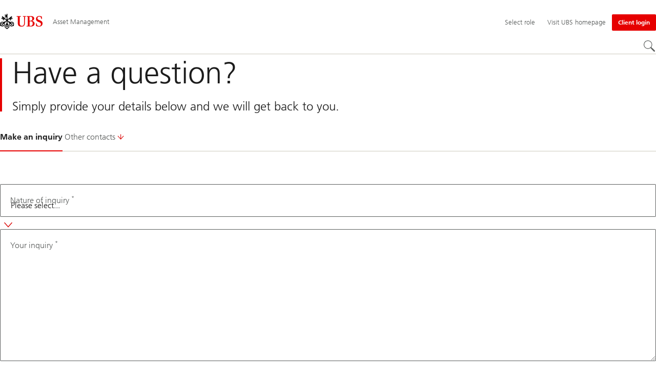

--- FILE ---
content_type: text/html;charset=utf-8
request_url: https://www.ubs.com/dk/en/assetmanagement/contact.html
body_size: 36825
content:


<!DOCTYPE HTML><html lang="en" dir="ltr" class="no-js"><head><meta charset="UTF-8"/><meta name="UBSProbing" content="---"/><title>Contact Us - UBS Asset Management | UBS Denmark</title><meta name="description" content="Contact UBS Asset Management. Find office locations, key contacts, telephone numbers and email addresses."/><meta name="ROBOTS" content="NOINDEX, FOLLOW"/><meta name="template" content="content"/><meta name="viewport" id="viewport" content="width=device-width,initial-scale=1.0"/><meta property="og:title" content="Have a question?"/><meta property="og:site_name" content="Asset Management"/><meta property="og:image" content="https://www.ubs.com/dk/en/assetmanagement/contact/_jcr_content/root/pagehead/opengraphimage.coreimg.jpg/1605566017/contact-hero.jpg"/><meta property="og:image:secure_url" content="https://www.ubs.com/dk/en/assetmanagement/contact/_jcr_content/root/pagehead/opengraphimage.coreimg.jpg/1605566017/contact-hero.jpg"/><meta property="og:type" content="website"/><meta property="og:description" content="Simply provide your details below and we will get back to you."/><meta property="og:url" content="https://www.ubs.com/dk/en/assetmanagement/contact.html"/><meta name="twitter:site" content="@UBS"/><link rel="manifest" href="/dk/en/assetmanagement/contact.smartappmanifest.xjson"/><script type="application/ld+json">
    {"@context":"https://schema.org","@type":"BreadcrumbList","itemListElement":[{"@type":"ListItem","position":1,"item":{"@id":"https://www.ubs.com/dk/en.html","name":"Denmark"}},{"@type":"ListItem","position":2,"item":{"@id":"https://www.ubs.com/dk/en/assetmanagement.html","name":"Asset Management"}}]}

</script><script type="application/ld+json">
    {"@context":"https://schema.org","type":"Website","name":"contact","headline":"Have a question?","description":"Contact UBS Asset Management. Find office locations, key contacts, telephone numbers and email addresses.","url":"https://www.ubs.com/dk/en/assetmanagement/contact.html","image":{"type":"ImageObject","width":1152,"height":631,"url":"https://www.ubs.com/dk/en/assetmanagement/contact/_jcr_content/root/pagehead/mainimage.img.jpg"},"datePublished":"2025-11-03T10:27:58.510+01:00","dateModified":"2025-11-03T10:26:36.450+01:00","mainEntityOfPage":"https://www.ubs.com/dk/en/assetmanagement/contact.html","author":{"type":"Organization","name":"UBS"},"publisher":{"type":"Organization","name":"UBS","url":"https://www.ubs.com/","logo":{"type":"ImageObject","width":127,"height":46,"url":"https://www.ubs.com/etc/designs/fit/img/UBS_Logo_Semibold.svg"}}}

</script><script>
        document.documentElement.classList.replace('no-js', 'js');
    </script><script>
    window.digitalData = {
        pageInstanceID: 'prod.publish\/content\/sites\/dk\/en\/assetmanagement\/contact',
        page: {
            pageInfo: {
                pageID: '64333090\u002De8c1\u002D40e4\u002Daf1f\u002Db20039d1bb67',
                language: 'en',
                geoRegion: 'dk',
                AEMbuild: '11.54.6',
                breadCrumbs: ["Denmark","Asset Management"],
            },
            category: {
                pageType: 'ubs\/fit\/components\/pages\/content\/v3\/content',
            },
            attributes: {
                pageLoadStart: Date.now().toString(),
                contentID: '324e00f8\u002Dd252\u002D444d\u002D9121\u002D6c9fab7d40e2',
                businessDivision: 'asset.management',
                contentTitle: 'Contact Us \u002D UBS Asset Management | UBS Denmark',
                pageCountry: 'dk',
                pagePath: '\/content\/sites\/dk\/en\/assetmanagement\/contact',
                bulkredirectlink: new URL(location.href).searchParams.get('bulkredirectlink'),
                errorPage: '',
                deviceRendition: 'default',
                contentType: '\/conf\/ubs\/settings\/wcm\/templates\/content',
                newsPath: '',
                articlePath: '',
                displayDate: '',
                pageDirectory: '\/assetmanagement\/contact',
                tags: '',
                enableTarget: 'false',
                targetSelectors: '',
                trackAdForm: false,
                trackDecibel: !![
    
                        true,
    
    ][0],
    serverTime: 'Tuesday, 27-Jan-2026 18:59:15 GMT'
            },
        },
        event: [],
        user: {
            profile: {
                attributes: {
                    userAgent: navigator.userAgent,
                    loginStatus: '',
                    geolocationCountry: 'US',
                    geolocationState: 'OH',
                    geolocationCity: 'COLUMBUS',
                },
            },
        },
        version: '1.0',
        config: {
            trackingServer: 'www.ubs.com'
        },
    };
</script><script>
    window.context_disclaimer_display_on_load = true;
</script><script>
        window.cookie_management_geoCountry = digitalData?.user?.profile?.attributes?.geolocationCountry;
        window.cookie_management_geoState = digitalData?.user?.profile?.attributes?.geolocationState;
    </script><script class="privacysettings-package-script">
        window.cookie_management_isBot = false;
        </script><script class="privacysettings-package-script">
    {
        // Variables set to define the behavior of the component
        window.cookie_management_prefix = "ubs_cookie_settings_";
        window.cookie_management_ver = "2.0.4";
        window.cookie_lifetime_optedIn = "15768000";
        window.cookie_lifetime_optedOut = "7884000";
        window.cookie_management_tracking_pixel_url = "https:\/\/secure.ubs.com\/etc\/designs\/fit\/img\/blank.gif";
        window.cookie_management_lightCountries = ['TR','AF','AG','AL','BJ','BS','CD','CR','EG','ID','IL','JO','MX','YE','SG','TW','HK','CK','FJ','KN','MK','NI','RE','ST','TZ','ZW','BL','CL','FK','HM','KP','ML','RS','SV','UA','BM','CM','FM','HN','MM','NP','RU','SX','UG','AI','BN','HT','KW','MN','NR','RW','SY','UM','BO','CO','GA','KY','MO','NU','SA','SZ','AM','BQ','GD','KZ','MP','NZ','SB','TC','UY','AO','CU','GE','IM','LA','MQ','OM','SC','TD','UZ','AQ','CV','IN','LB','MR','PA','SD','VA','AR','BT','CW','GH','IO','LC','MS','PE','TG','VC','AS','BV','CX','GI','IQ','LI','MU','TH','VE','AU','BW','DJ','GL','IR','LK','MV','PG','SH','TJ','VG','AW','BY','DM','GM','IS','LR','MW','PH','TK','VI','AX','BZ','DO','GN','JM','LS','PK','SJ','TL','VN','AZ','DZ','GP','LY','MY','PM','TM','VU','BA','CC','EC','GQ','MA','MZ','PN','SL','TN','WF','BB','GS','KE','MD','NA','PR','SM','TO','WS','BD','CF','GT','KG','ME','NC','PS','SN','BF','CG','EH','GU','KH','NE','PW','SO','TT','YT','BH','ER','GW','KI','MG','NF','PY','SR','TV','ZA','BI','CI','ET','GY','KM','MH','NG','QA','SS','ZM','AE','JP','US'];
        window.cookie_management_strictCountries = ['KR','GG','GB','AT','BE','BG','CY','CZ','DE','DK','EE','ES','FI','FR','GR','HR','HU','IE','IT','LT','LU','MT','NL','PL','PT','RO','SE','SI','SK','JE','MC','LV','BR','CN','NO','FO','GF','TF','PF','CA','MF','CH','UK','FX','PP'];
        window.cookie_management_lightStates = [''];
        window.cookie_management_strictStates = [''];

        // Constants
        window.cookie_management_privacy_policies = {
            none: '',
            light: 'LIGHT',
            twoStepVariation: 'TWO_STEP_VARIATION'
        };

        window.cookie_management_permissions_map = {
            functional: 1,
            thirdParty: 4,
            userPreferences: 2,
            analytics: 3,
            generalFunctional: 0,
        };

        window.cookie_management_default_permission_values = {
            [window.cookie_management_permissions_map.generalFunctional]: true,
            [window.cookie_management_permissions_map.functional]: true,
            [window.cookie_management_permissions_map.userPreferences]: false,
            [window.cookie_management_permissions_map.analytics]: false,
            [window.cookie_management_permissions_map.thirdParty]: false
        };

        const useStateLocation = false;
        const {
            cookie_management_geoState,
            cookie_management_geoCountry,
            cookie_management_strictStates,
            cookie_management_lightStates,
            cookie_management_strictCountries,
            cookie_management_lightCountries
            } = window;

        // Utility functions
        const siteCountryFromUrl = window.location.pathname.split('/')?.[1]?.toUpperCase(); // only works in publish
        const isCountryInList = (list) => list.includes(cookie_management_geoCountry) || list.includes(siteCountryFromUrl);

        // Computed variables
        window.cookie_management_privacy_settings_cookie_name =
            '' + cookie_management_prefix + cookie_management_ver;

        const useStateBased = !!(useStateLocation && cookie_management_geoState && (cookie_management_strictStates?.length || cookie_management_lightStates?.length));

        const isStrictPolicy =
            (useStateBased && cookie_management_strictStates.includes(cookie_management_geoState)) ||
            (useStateBased && cookie_management_strictCountries.includes(siteCountryFromUrl)) ||
            (cookie_management_geoCountry && isCountryInList(cookie_management_strictCountries));

        const isLightPolicy =
            (useStateBased && cookie_management_lightStates.includes(cookie_management_geoState)) ||
            (cookie_management_geoCountry && isCountryInList(cookie_management_lightCountries));

        window.cookie_management_is_strict_policy = isStrictPolicy;
        window.cookie_management_is_light_policy = !isStrictPolicy && isLightPolicy;
        window.cookie_management_is_none_policy = !!(
            cookie_management_geoCountry
            && !isStrictPolicy
            && !isLightPolicy
        );
    }
    </script><script>
        window.cookie_management_privacySettingsDialogUrl = "\/global\/en\/privacy\u002Dsettings.lightbox.privacysettingslightbox.page_head.onlycontent.html";
        window.cookie_management_privacySettingsBannerUrl = "\/global\/en\/privacy\u002Dsettings.privacysettingsbanner.onlycontent.html";
    </script><script class="privacysettings-package-script">
        if (window.cookie_management_is_strict_policy) {
            window.cookie_management_privacyPolicy = window.cookie_management_privacy_policies.twoStepVariation;
        } else if (window.cookie_management_is_light_policy) {
            window.cookie_management_privacyPolicy = window.cookie_management_privacy_policies.light;
        } else if (window.cookie_management_is_none_policy) {
            window.cookie_management_privacyPolicy = window.cookie_management_privacy_policies.none;
        }
    </script><script class="privacysettings-package-script">
        if (typeof window.cookie_management_privacyPolicy === 'undefined') {
            window.cookie_management_is_strict_policy = true;
            window.cookie_management_privacyPolicy = window.cookie_management_privacy_policies.twoStepVariation;
        }
    </script><script>
        window.cookie_management_suppress = false;
    </script><script class="privacysettings-package-script">
        window.cookie_management_getPrivacySettings=()=>{const e=window.cookie_management_permissions_map,i=(e=>{const i=("; "+document.cookie).split("; "+e+"=");if(i.length>=2)return i.pop().split(";").shift()})(window.cookie_management_privacy_settings_cookie_name),n={thirdParty:!1,tracking:!1,userPreference:!1,functional:!0};return i?(n.thirdParty=i.includes(e.thirdParty),n.tracking=i.includes(e.analytics),n.userPreference=i.includes(e.userPreferences)):!1===window.cookie_management_is_strict_policy&&(n.thirdParty=!0,n.tracking=!0,n.userPreference=!0),n};
    </script><script>
        window.launch_library_src = "//assets.adobedtm.com/87f37070a3c7/874afce1f0f7/launch\u002D6f3222d0ac97.min.js";
        window.adobe_analytics_enabled = "true";
    </script><noscript id="trackingModulesSrc"><script src="/etc/designs/fit/includes/tracking_launch_modules.min.ACSHASH3a6a0292e367be61f6366b353417de98.js" null></script></noscript><script src="/etc/designs/fit/includes/tracking_launch_main.min.ACSHASH53619e4699a50eb0fda292737c7a3997.js" async></script><link rel="stylesheet" href="/etc/designs/fit/includes/css/responsive_v2/publish/legacy_clientlibs/legacy_commons.min.ACSHASH907b48470c071258aa37ca6a98943f4c.css" type="text/css"><link rel="stylesheet" href="/etc/designs/fit/includes/css/components/sectionheader/publish.min.ACSHASHea653294bc4ac4ee06c8179ca0722541.css" type="text/css"><link rel="stylesheet" href="/etc/designs/fit/includes/css/components/privacysettingsdialog/publish.min.ACSHASH67e72ac33e38505b0824f61a884da353.css" type="text/css"><link rel="preload" as="font" href="/etc/designs/fit/css/type/FrutigerforUBSWeb-Lt.202008181632.woff2" type="font/woff2" crossorigin="anonymous"/><link rel="preload" as="font" href="/etc/designs/fit/css/type/FrutigerforUBSWeb-Md.202008181632.woff2" type="font/woff2" crossorigin="anonymous"/><link rel="preload" as="font" href="/etc/designs/fit/css/type/UBS-Desktop-Responsive-Icons.202109031523.woff2" type="font/woff2" crossorigin="anonymous"/><script src="/etc/designs/fit/includes/js/components/privacysettings/publish.min.ACSHASH3c0d454c252eb6058c4832d2a2bf2792.js" defer></script><script src="/etc/designs/fit/includes/js/common/js/loader.min.ACSHASH34e7a322bc620760d6e2f9c074dd1da6.js" defer></script><script src="/etc/designs/fit/includes/js/common/js/vendors/vendors.default.min.ACSHASHfc382d7d12f310f86440e84d1b6a62f3.js" defer></script><script src="/etc/designs/fit/includes/js/common/js/utils.min.ACSHASH3d9faaa8b697ad0a6e52c4888c4e9143.js" defer></script><script src="/etc/designs/fit/includes/js/common/js/lightbox.min.ACSHASH1aaffb437b161d42c4ac8df421411485.js" defer></script><script src="/etc/designs/fit/includes/js/responsive_v2/publish/js/main.min.ACSHASHd51dbd957aec2bd9416d8bf946f7df9e.js" defer></script><script src="/etc/designs/fit/includes/shared_assets/clientlibs/jquery.min.ACSHASH2c872dbe60f4ba70fb85356113d8b35e.js" defer></script><script src="/etc/designs/fit/includes/shared_assets/clientlibs/jquery_migrate.min.ACSHASHfad78486d895a1cb63d4d7259ddcbef8.js" defer></script><script src="/etc/designs/fit/includes/shared_assets/clientlibs/jquery_ui.min.ACSHASH78e7f9ce5bb8fccbc3073da0bafe5329.js" defer></script><script src="/etc/designs/fit/includes/shared_assets/clientlibs/legacy_base_utils.min.ACSHASH57c7a2347bd5b07a747594a244b113fc.js" defer></script><script src="/etc/designs/fit/includes/js/responsive_v2/publish/legacy_clientlibs/legacy_commons.min.ACSHASHd36d39b596e79f4c9a49529dc5ae5ed7.js" defer></script><script src="/etc/designs/fit/includes/js/responsive_v2/publish/legacy_clientlibs/legacy_utils.min.ACSHASHe3350425e032965428b0a3fb9e8f3cae.js" defer></script><script src="/etc/designs/fit/includes/js/responsive_v2/publish/legacy_clientlibs/legacy_modules.min.ACSHASH05dcc1cbf90722ac0c0d196e19024e0e.js" defer></script><script src="/etc/designs/fit/includes/js/responsive_v2/publish/legacy_clientlibs/legacy_config.min.ACSHASH6182c0051bf2b7a3d70d06032c3a9a0c.js" defer></script><script src="/etc/designs/fit/includes/shared_assets/clientlibs/legacy_base.min.ACSHASH1df1b6bc8e711573203c451b8f5f51bf.js" defer></script><link rel="icon" sizes="192x192" href="https://www.ubs.com/etc/designs/fit/img/favicons/icon-192x192.png"/><link rel="apple-touch-icon" sizes="180x180" href="https://www.ubs.com/etc/designs/fit/img/favicons/apple-touch-icon-180x180.png"/><link rel="apple-touch-icon" sizes="167x167" href="https://www.ubs.com/etc/designs/fit/img/favicons/apple-touch-icon-167x167.png"/><link rel="apple-touch-icon" sizes="152x152" href="https://www.ubs.com/etc/designs/fit/img/favicons/apple-touch-icon-152x152.png"/><link rel="apple-touch-icon" sizes="120x120" href="https://www.ubs.com/etc/designs/fit/img/favicons/apple-touch-icon-120x120.png"/><link rel="”apple-touch-icon-precomposed”" sizes="180x180" href="https://www.ubs.com/etc/designs/fit/img/favicons/apple-touch-icon-180x180.png"/><link rel="shortcut icon" href="https://www.ubs.com/etc/designs/fit/img/favicons/icon-192x192.png"/><meta name="msapplication-square310x310logo" content="https://www.ubs.com/etc/designs/fit/img/favicons/icon-310x310.png"/><meta name="msapplication-wide310x150logo" content="https://www.ubs.com/etc/designs/fit/img/favicons/icon-310x150.png"/><meta name="msapplication-square150x150logo" content="https://www.ubs.com/etc/designs/fit/img/favicons/icon-150x150.png"/><meta name="msapplication-square70x70logo" content="https://www.ubs.com/etc/designs/fit/img/favicons/icon-70x70.png"/></head><body class="content basepage page basicpage" data-nn-params-tracking="{&#39;options&#39;:{&#39;module&#39;:{&#39;scroll&#39;:{&#39;delay&#39;: 20000 }}}}" data-cmp-link-accessibility-enabled data-cmp-link-accessibility-text="opens in a new tab"><img class="is-hidden" alt="" src="https://secure.ubs.com/etc/designs/fit/img/blank.gif"/><div id="doc" class="grid-doc "><div class="container grid-doc"><div class="container__base"><div class="container__content"><div class="primaryheader amheader"><link rel="stylesheet" href="/etc/designs/fit/includes/css/components/primaryheader/publish.min.ACSHASH59f28bdf65d20d084b4e2f2489dff89a.css" type="text/css"><script src="/etc/designs/fit/includes/js/components/primaryheader/publish.min.ACSHASHdba982d9fc87728316b7ad37df03fd86.js" defer></script><script src="/etc/designs/fit/includes/js/components/primaryheader/sitetitle/publish.min.ACSHASH9607af73316dbc7444b082e7b5356908.js" defer></script><script src="/etc/designs/fit/includes/js/components/primaryheader/mobilenavigation/publish.min.ACSHASH3f4d8e53b65b19c076d060725811416d.js" defer></script><header id="header" class="amheader__base primaryheader__base" data-tracking-area="header" data-nc="PrimaryHeader"><h2 class="is-visuallyHidden">Skip Links</h2><div class="skiplinks__base"><a accesskey="1" class="skiplinks__link is-focusable" href="#main">Content Area</a><a accesskey="2" class="skiplinks__link is-focusable" href="#mainnavigation">Main Navigation</a></div><script src="/etc/designs/fit/includes/js/components/alertribbon/publish.min.ACSHASH0de82fbc6ad00dd70ef858a626ed2830.js" defer></script><link rel="stylesheet" href="/etc/designs/fit/includes/css/components/alertribbon/publish.min.ACSHASHecda671738c2d2a2d4018e2e74580343.css" type="text/css"><div id="context-disclaimer" class="is-hidden"><link rel="stylesheet" href="/etc/designs/fit/includes/css/components/contextdisclaimer/publish.min.ACSHASHf010bcb5cef44cd61b81d22eb6e7dcad.css" type="text/css"><script src="/etc/designs/fit/includes/js/components/primaryheader/contextdisclaimeroverlay/publish.min.ACSHASH0f61c142ec9baea08d1840c6b3d5bd8d.js" defer></script><div class="js-contextdisclaimer-arrow contextdisclaimer__svgIcon--hidden"><svg class="svgicon__base arrowicon__base " viewBox="0 0 32 32" aria-hidden="true"><use href="/etc/designs/fit/includes/shared_assets/img/icons/definitions/arrow-24.13112024.svg#svgIconArrowChevron" class="arrowicon__chevron"/><use href="/etc/designs/fit/includes/shared_assets/img/icons/definitions/arrow-24.13112024.svg#svgIconArrowLine" class="arrowicon__line"/></svg></div><div class="js-contextdisclaimer-close contextdisclaimer__svgIcon--hidden"><svg class="svgicon__base closeicon__base svgicon__base--small" viewbox="0 0 22 22" aria-hidden="true"><use href="/etc/designs/fit/includes/shared_assets/img/icons/definitions/close.03102022.svg#svgIconClose"/></svg></div><div data-nc="ContextDisclaimerOverlay" data-nc-params-ContextDisclaimerOverlay='{
         "options": {
             "gridClass": "maxWidth-container",
             "useGeolocation": false,
             "appId": "FundsLookup",
             "apiKey": "[base64]",
             "apiEndpoint": "https://www.ubs.com/bin/ubs/caas/v1/documents"
         }
     }'></div></div><div class="overlay__backdrop is-hidden"></div><div class="overlay__placeholder overlay__placeholder--fullScreen"></div><div class="primaryheader__mainWrapper maxWidth-container"><button class="primaryheader__stickyButton" tabindex="-1" aria-hidden="true"></button><section class="primaryheader__itemsWrapper primaryheader__itemsWrapper--siteTitle sitetitle__base" data-nc="SiteTitle"><div class="logo"><a class="sitetitle__logo js-header-logo" href="/dk/en/assetmanagement.html" data-nc="HeaderLogo" data-nc-params-headerlogo='{"options": {
        "emptyLogoLink": false
     }}' data-tracking-element="logo"><figure class="sitetitle__logoWrapper"><img class="sitetitle__logoImg " alt="UBS Asset Management - Global site" src="/etc/designs/fit/img/UBS_Logo_Semibold.svg"/></figure></a><script src="/etc/designs/fit/includes/js/components/logo/publish.min.ACSHASH37f3d62dbfccbc0936dbf28477b0ae41.js" defer></script></div><div class="sitetitle"><div class="sitetitle__titleWrapper sitetitle__item"><a class="sitetitle__link" href="/dk/en/assetmanagement.html" title="UBS Asset Management Denmark"><span class="sitetitle__text">Asset Management</span></a></div></div></section><section class="primaryheader__itemsWrapper primaryheader__itemsWrapper--metaNavigation"><div class="ammetanavigation"><script src="/etc/designs/fit/includes/js/components/primaryheader/metanavigation/publish.min.ACSHASHbd3eb3107d99e873037f3bf9226a470c.js" defer></script><nav class="metanavigation__base metanavigation__base--loading" aria-label="Meta Navigation" data-nc="MetaNavigation"><h2 class="is-visuallyHidden">Meta Navigation</h2><ul class="metanavigation__list metanavigation__list--firstLevel"><li class="metanavigation__item metanavigation__item--roleSelector"><script src="/etc/designs/fit/includes/js/components/roleselector/publish.min.ACSHASHbcf6c08da414e6a1e2b84f88f177ee90.js" defer></script><span id="roleSelectorId-90c5dafa-8636-4edf-942c-1d505d76eef8__title" class="is-visuallyHidden">Select role</span><button data-nc="RoleSelector" data-nc-params-roleselector='{
                "overlayOptions": {
                    "useRelativeTop": true
                }
            }' class="metanavigation__link metanavigation__link--heading " data-tracking-element='roleSelector' aria-expanded="false" aria-haspopup="true" aria-describedby="roleSelectorId-90c5dafa-8636-4edf-942c-1d505d76eef8__title"><span class="roleselector__linkText"></span><span class="roleselector__linkText">Select role</span><span class="roleselector__linkText"></span></button></li><li class="metanavigation__item metanavigation__item--countryHomepage"><a class="metanavigation__link metanavigation__link--heading" href="/global/en.html"><span>Visit UBS homepage</span></a></li></ul><ul class="metanavigation__list metanavigation__list--firstLevel"><li class="accountmenu metanavigation__item--megaMenu metanavigation__item metanavigation__item--login"><a href="/dk/en/assetmanagement/client-login.html" class="actionbtn__link svgicon--hoverTrigger actionbtn--color-red metanavigation__button primaryheader__visibility--desktop"><span class="actionbtn__title">Client login</span></a><a class="metanavigation__link metanavigation__link--heading primaryheader__visibility--mobile svgicon--hoverTrigger" href="/dk/en/assetmanagement/client-login.html"><svg class="svgicon__base entericon__base svgicon__base--regular entericon__base--carbon metanavigation__linkIcon" viewBox="0 0 13 15" aria-hidden="true"><use href="/etc/designs/fit/includes/shared_assets/img/icons/definitions/enter.19062023.svg#svgIconEnter"/></svg><span class="metanavigation__linkText">Client login</span></a></li></ul></nav></div></section><section class="primaryheader__itemsWrapper primaryheader__itemsWrapper--mainNavigation"><script src="/etc/designs/fit/includes/js/components/primaryheader/mainnavigation/publish.min.ACSHASH7ece0562495d3f3f5c44624932008555.js" defer></script><nav id="mainnavigation" class="mainnavigation__base
            mainnavigation__base--megaMenu
            mainnavigation__base--loading" data-tracking-area="menu" role="navigation" data-nc="MainNavigation" data-nc-params-MainNavigation='{
                "options": {
                    "navigationStyle": "megaMenu"
                },
                "translations": {
                    "closeMenu": "Close the menu",
                    "moreLabel": "More",
                    "visitOverviewTitle": "Visit overview"
                }
     }'><template class="mainnavigation__expandAccordionIcon"><svg class="svgicon__base arrowicon__base svgicon__base--medium arrowicon__animation--dropdown" viewBox="0 0 32 32" aria-hidden="true"><use href="/etc/designs/fit/includes/shared_assets/img/icons/definitions/arrow-24.13112024.svg#svgIconArrowChevron" class="arrowicon__chevron"/><use href="/etc/designs/fit/includes/shared_assets/img/icons/definitions/arrow-24.13112024.svg#svgIconArrowLine" class="arrowicon__line"/></svg></template><h2 class="is-visuallyHidden" id="mainnavigationtitle">
        Main Navigation
     </h2><ul class="mainnavigation__list mainnavigation__list--firstLevel"><li class="mainnavigation__item"><button class="mainnavigation__button " data-nn-id="mainNavigationFirstLevel-0" aria-expanded="false" aria-haspopup="true"><span>Funds</span><svg class="svgicon__base arrowicon__base svgicon__base--medium arrowicon__animation--dropdown primaryheader__visibility--mobile" viewBox="0 0 32 32" aria-hidden="true"><use href="/etc/designs/fit/includes/shared_assets/img/icons/definitions/arrow-24.13112024.svg#svgIconArrowChevron" class="arrowicon__chevron"/><use href="/etc/designs/fit/includes/shared_assets/img/icons/definitions/arrow-24.13112024.svg#svgIconArrowLine" class="arrowicon__line"/></svg></button><div class="primaryheader__content"><div class="mainnavigation__overview"><a class="primaryheader__title primaryheader__title--medium primaryheader__visibility--desktop" href="/dk/en/assetmanagement/funds.html"><span>Funds</span></a><a href="/dk/en/assetmanagement/funds.html" class="link-v1__base   svgicon--hoverTrigger"><svg class="chevronicon__base link-v1__icon chevron-right-12icon__animation--growHover chevronicon__base--default mainnavigation__overviewIcon primaryheader__visibility--desktop" viewBox="0 0 12 12" aria-hidden="true"><use href="/etc/designs/fit/includes/shared_assets/img/icons/definitions/chevron-right-12.21062024.svg#svgIconChevronRight12"/></svg><span class="link-v1__text">Visit overview</span></a></div><ul class="mainnavigation__list mainnavigation__list--secondLevel"><li class="mainnavigation__item" role="none"><div class="linklist-v2__base mainnavigation__stack mainnavigation__genericLinkList"><div class="title-v2"><h3 id="title-37c579cd21" class="title-v2__base "><span class="title-v2__text">Our funds</span></h3></div><ul class="linklist-v2__list"><li class="linklist-v2__item"><a href="/dk/en/assetmanagement/funds/asset-class.html" class="link-v1__base   "><span class="link-v1__text">UBS Funds</span></a></li><li class="linklist-v2__item"><a href="/dk/en/assetmanagement/funds/etf.html" class="link-v1__base   "><span class="link-v1__text">UBS ETFs</span></a></li><li class="linklist-v2__item"><a href="/dk/en/assetmanagement/funds/literature.html" class="link-v1__base   "><span class="link-v1__text">Literature library</span></a></li></ul></div></li><li class="mainnavigation__item" role="none"><div class="linklist-v2__base mainnavigation__stack mainnavigation__genericLinkList"><div class="title-v2"><h3 id="title-15dc53c15f" class="title-v2__base "><span class="title-v2__text">Additional information</span></h3></div><ul class="linklist-v2__list"><li class="linklist-v2__item"><a href="/dk/en/assetmanagement/funds/glossary.html" class="link-v1__base   "><span class="link-v1__text">Glossary</span></a></li><li class="linklist-v2__item"><a href="/dk/en/assetmanagement/regulatory-information/regulatory-data-information.html" class="link-v1__base   "><span class="link-v1__text">Regulatory data and information</span></a></li><li class="linklist-v2__item"><a href="/dk/en/assetmanagement/regulatory-information/risk-and-legal-information.html" class="link-v1__base   "><span class="link-v1__text">ETF Risk and legal information</span></a></li></ul></div></li><li class="mainnavigation__item" role="none"><div class="linklist-v2__base mainnavigation__stack mainnavigation__genericLinkList"><div class="title-v2"><h3 id="title-8caa7a58cc" class="title-v2__base "><span class="title-v2__text">Latest</span></h3></div><ul class="linklist-v2__list"><li class="linklist-v2__item"></li><li class="linklist-v2__item"></li></ul></div></li></ul><button class="closebutton primaryheader__closeButton primaryheader__visibility--desktop svgicon--hoverTrigger" type="button"><span class="is-visuallyHidden">Close the menu</span><svg class="closebutton__icon " viewbox="0 0 24 24" aria-hidden="true"><use href="/etc/designs/fit/includes/shared_assets/img/icons/definitions/close.22082023.svg#svgIconClose"/></svg></button></div></li><li class="mainnavigation__item"><button class="mainnavigation__button " data-nn-id="mainNavigationFirstLevel-1" aria-expanded="false" aria-haspopup="true"><span>Capabilities</span><svg class="svgicon__base arrowicon__base svgicon__base--medium arrowicon__animation--dropdown primaryheader__visibility--mobile" viewBox="0 0 32 32" aria-hidden="true"><use href="/etc/designs/fit/includes/shared_assets/img/icons/definitions/arrow-24.13112024.svg#svgIconArrowChevron" class="arrowicon__chevron"/><use href="/etc/designs/fit/includes/shared_assets/img/icons/definitions/arrow-24.13112024.svg#svgIconArrowLine" class="arrowicon__line"/></svg></button><div class="primaryheader__content"><div class="mainnavigation__overview"><a class="primaryheader__title primaryheader__title--medium primaryheader__visibility--desktop" href="/dk/en/assetmanagement/capabilities.html"><span>Capabilities</span></a><a href="/dk/en/assetmanagement/capabilities.html" class="link-v1__base   svgicon--hoverTrigger"><svg class="chevronicon__base link-v1__icon chevron-right-12icon__animation--growHover chevronicon__base--default mainnavigation__overviewIcon primaryheader__visibility--desktop" viewBox="0 0 12 12" aria-hidden="true"><use href="/etc/designs/fit/includes/shared_assets/img/icons/definitions/chevron-right-12.21062024.svg#svgIconChevronRight12"/></svg><span class="link-v1__text">Visit overview</span></a></div><ul class="mainnavigation__list mainnavigation__list--secondLevel"><li class="mainnavigation__item" role="none"><div class="linklist-v2__base mainnavigation__stack mainnavigation__genericLinkList"><div class="title-v2"><h3 id="title-d42c380ddc" class="title-v2__base "><a class="title-v2__link " href="/dk/en/assetmanagement/capabilities.html"><span class="title-v2__text">All capabilities</span></a></h3></div></div><div class="linklist-v2__base mainnavigation__stack mainnavigation__genericLinkList"><div class="title-v2"><h3 id="title-8a95e3b1ed" class="title-v2__base "><a class="title-v2__link " href="/dk/en/assetmanagement/capabilities/partnership-solutions.html"><span class="title-v2__text">Solutions</span></a></h3></div><ul class="linklist-v2__list"><li class="linklist-v2__item"></li></ul></div><div class="linklist-v2__base mainnavigation__stack mainnavigation__genericLinkList"><div class="title-v2"><h3 id="title-a82ac4c2ad" class="title-v2__base "><a class="title-v2__link " href="/dk/en/assetmanagement/capabilities/equities.html"><span class="title-v2__text">Active equities</span></a></h3></div><ul class="linklist-v2__list"><li class="linklist-v2__item"><a href="/dk/en/assetmanagement/capabilities/thematic-investing.html" class="link-v1__base   "><span class="link-v1__text">Thematic investing</span></a></li></ul></div><div class="linklist-v2__base mainnavigation__stack mainnavigation__genericLinkList"><div class="title-v2"><h3 id="title-c3d912ca57" class="title-v2__base "><a class="title-v2__link " href="/dk/en/assetmanagement/capabilities/multi-asset.html"><span class="title-v2__text">Active multi-asset</span></a></h3></div></div></li><li class="mainnavigation__item" role="none"><div class="linklist-v2__base mainnavigation__stack mainnavigation__genericLinkList"><div class="title-v2"><h3 id="title-2769a78419" class="title-v2__base "><a class="title-v2__link " href="/dk/en/assetmanagement/capabilities/fixed-income.html"><span class="title-v2__text">Active fixed income</span></a></h3></div></div><div class="linklist-v2__base mainnavigation__stack mainnavigation__genericLinkList"><div class="title-v2"><h3 id="title-36947e5112" class="title-v2__base "><a class="title-v2__link " href="/dk/en/assetmanagement/capabilities/passive.html"><span class="title-v2__text">ETFs and indexing</span></a></h3></div><ul class="linklist-v2__list"><li class="linklist-v2__item"><a href="/dk/en/assetmanagement/capabilities/etfs.html" class="link-v1__base   "><span class="link-v1__text">UBS ETFs</span></a></li><li class="linklist-v2__item"><a href="/dk/en/assetmanagement/capabilities/etfs/core.html" class="link-v1__base   "><span class="link-v1__text">UBS Core ETFs</span></a></li></ul></div><div class="linklist-v2__base mainnavigation__stack mainnavigation__genericLinkList"><div class="title-v2"></div></div></li><li class="mainnavigation__item" role="none"><div class="linklist-v2__base mainnavigation__stack mainnavigation__genericLinkList"><div class="title-v2"><h3 id="title-af5e02e159" class="title-v2__base "><a class="title-v2__link " href="/dk/en/assetmanagement/capabilities/alternatives.html"><span class="title-v2__text">Alternatives</span></a></h3></div><ul class="linklist-v2__list"><li class="linklist-v2__item"><a href="/dk/en/assetmanagement/capabilities/real-estate.html" class="link-v1__base   "><span class="link-v1__text">Real estate</span></a></li><li class="linklist-v2__item"><a href="/dk/en/assetmanagement/capabilities/infrastructure.html" class="link-v1__base   "><span class="link-v1__text">Infrastructure</span></a></li><li class="linklist-v2__item"><a href="/dk/en/assetmanagement/capabilities/private-credit.html" class="link-v1__base   "><span class="link-v1__text">Private credit</span></a></li><li class="linklist-v2__item"><a href="/dk/en/assetmanagement/capabilities/private-equity.html" class="link-v1__base   "><span class="link-v1__text">Private equity</span></a></li><li class="linklist-v2__item"><a href="/dk/en/assetmanagement/capabilities/hedge-funds.html" class="link-v1__base   "><span class="link-v1__text">Hedge funds</span></a></li><li class="linklist-v2__item"><a href="/dk/en/assetmanagement/capabilities/food-agriculture.html" class="link-v1__base   "><span class="link-v1__text">Food and agriculture</span></a></li><li class="linklist-v2__item"><a href="/dk/en/assetmanagement/capabilities/unified-global-alternatives.html" class="link-v1__base   "><span class="link-v1__text">Unified Global Alternatives</span></a></li></ul></div></li><li class="mainnavigation__item" role="none"><div class="linklist-v2__base mainnavigation__stack mainnavigation__genericLinkList"><div class="title-v2"><h3 id="title-b1e132bc84" class="title-v2__base "><a class="title-v2__link " href="/dk/en/assetmanagement/capabilities/sustainable-investing.html"><span class="title-v2__text">Sustainable investing</span></a></h3></div><ul class="linklist-v2__list"><li class="linklist-v2__item"><a href="/dk/en/assetmanagement/capabilities/sustainable-investing/stewardship-engagement.html" class="link-v1__base   "><span class="link-v1__text">Active ownership</span></a></li></ul></div><div class="linklist-v2__base mainnavigation__stack mainnavigation__genericLinkList"><div class="title-v2"><h3 id="title-7c3ecab672" class="title-v2__base "><a class="title-v2__link " href="/dk/en/assetmanagement/capabilities/liquidity.html"><span class="title-v2__text">Liquidity and cash management</span></a></h3></div></div><div class="linklist-v2__base mainnavigation__stack mainnavigation__genericLinkList"><div class="title-v2"><h3 id="title-64c6d95375" class="title-v2__base "><a class="title-v2__link " href="/global/en/assetmanagement/capabilities/global-sovereign-markets.html"><span class="title-v2__text">Global Sovereign Markets</span></a></h3></div></div><div class="teaser-v2__base
                primaryheader__teaser mainnavigation__genericTeaser primaryheader__visibility--desktop mainnavigation__stack"><a href="/dk/en/assetmanagement/capabilities/etfs/active.html" class="link-v1__base"><figure class="image__base
                 
                
                image__base--emptyAlt" data-nc="LazyLoadingImage" style="--image-aspectratio-xl: 67%; --image-aspectratio-l: 67%; --image-aspectratio-m: 67%; --image-aspectratio-s: 67%; --image-aspectratio-xs: 67%;  "><div class="image__skeleton "><picture class="image__picture"><source srcset="/content/sites/dk/en/assetmanagement/am-mega-menu/jcr:content/root/contentarea/mainpar/megamenucontainer1/col6/menuteaser_584083229/image.580.jpg/1769161272453.jpg 580w, /content/sites/dk/en/assetmanagement/am-mega-menu/jcr:content/root/contentarea/mainpar/megamenucontainer1/col6/menuteaser_584083229/image.780.jpg/1769161272453.jpg 780w, /content/sites/dk/en/assetmanagement/am-mega-menu/jcr:content/root/contentarea/mainpar/megamenucontainer1/col6/menuteaser_584083229/image.1080.jpg/1769161272453.jpg 1080w, /content/sites/dk/en/assetmanagement/am-mega-menu/jcr:content/root/contentarea/mainpar/megamenucontainer1/col6/menuteaser_584083229/image.1280.jpg/1769161272453.jpg 1280w, /content/sites/dk/en/assetmanagement/am-mega-menu/jcr:content/root/contentarea/mainpar/megamenucontainer1/col6/menuteaser_584083229/image.1960.jpg/1769161272453.jpg 1960w, /content/sites/dk/en/assetmanagement/am-mega-menu/jcr:content/root/contentarea/mainpar/megamenucontainer1/col6/menuteaser_584083229/image.2646.jpg/1769161272453.jpg 2646w, /content/sites/dk/en/assetmanagement/am-mega-menu/jcr:content/root/contentarea/mainpar/megamenucontainer1/col6/menuteaser_584083229/image.3840.jpg/1769161272453.jpg 3840w" sizes="92vw"/><img class="image__img image__img--lazy" src="/dk/en/assetmanagement/am-mega-menu/_jcr_content/root/contentarea/mainpar/megamenucontainer1/col6/menuteaser_584083229/image.580.jpg/1769161272453.jpg" loading="lazy" alt/></picture></div></figure><span class="is-visuallyHidden">on Life Sciences beyond borders</span></a><div class="title-v2"><h3 id="title-1d6f38d8e3" class="title-v2__base "><span class="title-v2__text">Active ETFs</span></h3></div><div class="teaser-v2__text richtext__base"><p>A smarter way to access AAA CLO</p></div><a href="/dk/en/assetmanagement/capabilities/etfs/active.html" class="teaser-v2__link svgicon--hoverTrigger actionbtn__link actionbtn--color-transparent"><span class="teaser-v2__linkText actionbtn__title">Visit now</span><span class="teaser-v2__linkIcon actionbtn__ctaIcon"><svg class="svgicon__base arrowicon__base arrowicon__animation--growHover" viewBox="0 0 32 32" aria-hidden="true"><use href="/etc/designs/fit/includes/shared_assets/img/icons/definitions/arrow-24.13112024.svg#svgIconArrowChevron" class="arrowicon__chevron"/><use href="/etc/designs/fit/includes/shared_assets/img/icons/definitions/arrow-24.13112024.svg#svgIconArrowLine" class="arrowicon__line"/></svg></span><span class="is-visuallyHidden">on Life Sciences beyond borders</span></a></div></li></ul><button class="closebutton primaryheader__closeButton primaryheader__visibility--desktop svgicon--hoverTrigger" type="button"><span class="is-visuallyHidden">Close the menu</span><svg class="closebutton__icon " viewbox="0 0 24 24" aria-hidden="true"><use href="/etc/designs/fit/includes/shared_assets/img/icons/definitions/close.22082023.svg#svgIconClose"/></svg></button></div></li><li class="mainnavigation__item"><button class="mainnavigation__button " data-nn-id="mainNavigationFirstLevel-2" aria-expanded="false" aria-haspopup="true"><span>Insights</span><svg class="svgicon__base arrowicon__base svgicon__base--medium arrowicon__animation--dropdown primaryheader__visibility--mobile" viewBox="0 0 32 32" aria-hidden="true"><use href="/etc/designs/fit/includes/shared_assets/img/icons/definitions/arrow-24.13112024.svg#svgIconArrowChevron" class="arrowicon__chevron"/><use href="/etc/designs/fit/includes/shared_assets/img/icons/definitions/arrow-24.13112024.svg#svgIconArrowLine" class="arrowicon__line"/></svg></button><div class="primaryheader__content"><div class="mainnavigation__overview"><a class="primaryheader__title primaryheader__title--medium primaryheader__visibility--desktop" href="/dk/en/assetmanagement/insights.html"><span>Insights</span></a><a href="/dk/en/assetmanagement/insights.html" class="link-v1__base   svgicon--hoverTrigger"><svg class="chevronicon__base link-v1__icon chevron-right-12icon__animation--growHover chevronicon__base--default mainnavigation__overviewIcon primaryheader__visibility--desktop" viewBox="0 0 12 12" aria-hidden="true"><use href="/etc/designs/fit/includes/shared_assets/img/icons/definitions/chevron-right-12.21062024.svg#svgIconChevronRight12"/></svg><span class="link-v1__text">Visit overview</span></a></div><ul class="mainnavigation__list mainnavigation__list--secondLevel"><li class="mainnavigation__item" role="none"><div class="linklist-v2__base mainnavigation__stack mainnavigation__genericLinkList"><div class="title-v2"><h3 id="title-b322c9bd46" class="title-v2__base "><a class="title-v2__link " href="/dk/en/assetmanagement/insights.html"><span class="title-v2__text">All insights</span></a></h3></div></div><div class="linklist-v2__base mainnavigation__stack mainnavigation__genericLinkList"><div class="title-v2"><h3 id="title-5ec42a96b7" class="title-v2__base "><span class="title-v2__text">Thematic views</span></h3></div><ul class="linklist-v2__list"><li class="linklist-v2__item"><a href="/dk/en/assetmanagement/insights/thematic-viewpoints/apac-and-emerging.html" class="link-v1__base   "><span class="link-v1__text">China</span></a></li><li class="linklist-v2__item"><a href="/dk/en/assetmanagement/insights/thematic-viewpoints/sustainable-impact-investing.html" class="link-v1__base   "><span class="link-v1__text">Sustainable investing</span></a></li><li class="linklist-v2__item"><a href="/dk/en/assetmanagement/insights/thematic-viewpoints/alternatives.html" class="link-v1__base   "><span class="link-v1__text">Alternatives</span></a></li><li class="linklist-v2__item"><a href="/global/en/assetmanagement/capabilities/global-sovereign-markets.html" class="link-v1__base   "><span class="link-v1__text">Global Sovereign Markets</span></a></li></ul></div></li><li class="mainnavigation__item" role="none"><div class="linklist-v2__base mainnavigation__stack mainnavigation__genericLinkList"><div class="title-v2"><h3 id="title-f2b17c3bf8" class="title-v2__base "><span class="title-v2__text">Series and publications</span></h3></div><ul class="linklist-v2__list"><li class="linklist-v2__item"><a href="/dk/en/assetmanagement/insights/asset-class-perspectives/fixed-income/bond-bites.html" class="link-v1__base   "><span class="link-v1__text">Bond Bites</span></a></li><li class="linklist-v2__item"><a href="/dk/en/assetmanagement/insights/asset-class-perspectives/real-estate/the-red-thread-alternatives.html" class="link-v1__base   "><span class="link-v1__text">The Red Thread – Alternatives</span></a></li><li class="linklist-v2__item"><a href="/dk/en/assetmanagement/insights/market-updates.html" class="link-v1__base   "><span class="link-v1__text">Macro Monthly</span></a></li><li class="linklist-v2__item"><a href="/dk/en/assetmanagement/insights/investment-outlook/the-red-thread.html" class="link-v1__base   "><span class="link-v1__text">The Red Thread</span></a></li></ul></div></li><li class="mainnavigation__item" role="none"><div class="linklist-v2__base mainnavigation__stack mainnavigation__genericLinkList"><div class="title-v2"><h3 id="title-94b95c4ecb" class="title-v2__base "><span class="title-v2__text">Learning and development</span></h3></div><ul class="linklist-v2__list"><li class="linklist-v2__item"><a href="/dk/en/assetmanagement/education.html" class="link-v1__base   "><span class="link-v1__text">Education</span></a></li></ul></div></li><li class="mainnavigation__item" role="none"><div class="linklist-v2__base mainnavigation__stack mainnavigation__genericLinkList"><div class="title-v2"><h3 id="title-06f303e49f" class="title-v2__base "><span class="title-v2__text">Featured publications</span></h3></div></div><div class="teaser-v2__base
                primaryheader__teaser mainnavigation__genericTeaser primaryheader__visibility--desktop mainnavigation__stack"><a href="/dk/en/assetmanagement/insights/investment-outlook/the-red-thread/trt-end-year-2025.html" class="link-v1__base"><figure class="image__base
                 
                
                image__base--emptyAlt" data-nc="LazyLoadingImage" style="--image-aspectratio-xl: 56%; --image-aspectratio-l: 56%; --image-aspectratio-m: 56%; --image-aspectratio-s: 56%; --image-aspectratio-xs: 56%;  "><div class="image__skeleton "><picture class="image__picture"><source srcset="/content/sites/dk/en/assetmanagement/am-mega-menu/jcr:content/root/contentarea/mainpar/megamenucontainer2/col6/menuteaser_584083229/image.580.png/1768992173948.png 580w, /content/sites/dk/en/assetmanagement/am-mega-menu/jcr:content/root/contentarea/mainpar/megamenucontainer2/col6/menuteaser_584083229/image.780.png/1768992173948.png 780w, /content/sites/dk/en/assetmanagement/am-mega-menu/jcr:content/root/contentarea/mainpar/megamenucontainer2/col6/menuteaser_584083229/image.1080.png/1768992173948.png 1080w, /content/sites/dk/en/assetmanagement/am-mega-menu/jcr:content/root/contentarea/mainpar/megamenucontainer2/col6/menuteaser_584083229/image.1280.png/1768992173948.png 1280w, /content/sites/dk/en/assetmanagement/am-mega-menu/jcr:content/root/contentarea/mainpar/megamenucontainer2/col6/menuteaser_584083229/image.1960.png/1768992173948.png 1960w, /content/sites/dk/en/assetmanagement/am-mega-menu/jcr:content/root/contentarea/mainpar/megamenucontainer2/col6/menuteaser_584083229/image.2646.png/1768992173948.png 2646w, /content/sites/dk/en/assetmanagement/am-mega-menu/jcr:content/root/contentarea/mainpar/megamenucontainer2/col6/menuteaser_584083229/image.3840.png/1768992173948.png 3840w" sizes="92vw"/><img class="image__img image__img--lazy" src="/dk/en/assetmanagement/am-mega-menu/_jcr_content/root/contentarea/mainpar/megamenucontainer2/col6/menuteaser_584083229/image.580.png/1768992173948.png" loading="lazy" alt/></picture></div></figure><span class="is-visuallyHidden">on Life Sciences beyond borders</span></a><div class="title-v2"><h3 id="title-2d2e2d810e" class="title-v2__base "><span class="title-v2__text">The Red Thread (2025/26) Alternative alpha:</span></h3></div><div class="teaser-v2__text richtext__base"><p>How portfolios are being reshaped</p></div><a href="/dk/en/assetmanagement/insights/investment-outlook/the-red-thread/trt-end-year-2025.html" class="teaser-v2__link svgicon--hoverTrigger actionbtn__link actionbtn--color-transparent"><span class="teaser-v2__linkText actionbtn__title">Read more</span><span class="teaser-v2__linkIcon actionbtn__ctaIcon"><svg class="svgicon__base arrowicon__base arrowicon__animation--growHover" viewBox="0 0 32 32" aria-hidden="true"><use href="/etc/designs/fit/includes/shared_assets/img/icons/definitions/arrow-24.13112024.svg#svgIconArrowChevron" class="arrowicon__chevron"/><use href="/etc/designs/fit/includes/shared_assets/img/icons/definitions/arrow-24.13112024.svg#svgIconArrowLine" class="arrowicon__line"/></svg></span><span class="is-visuallyHidden">on Life Sciences beyond borders</span></a></div><div class="teaser-v2__base
                primaryheader__teaser mainnavigation__genericTeaser primaryheader__visibility--desktop mainnavigation__stack"><a href="/dk/en/assetmanagement/capabilities/etfs/active.html#activearticles" class="link-v1__base"><figure class="image__base
                 
                
                image__base--emptyAlt" data-nc="LazyLoadingImage" style="--image-aspectratio-xl: 67%; --image-aspectratio-l: 67%; --image-aspectratio-m: 67%; --image-aspectratio-s: 67%; --image-aspectratio-xs: 67%;  "><div class="image__skeleton "><picture class="image__picture"><source srcset="/content/sites/dk/en/assetmanagement/am-mega-menu/jcr:content/root/contentarea/mainpar/megamenucontainer2/col6/menuteaser_584083229_159908235/image.580.jpg/1768992173989.jpg 580w, /content/sites/dk/en/assetmanagement/am-mega-menu/jcr:content/root/contentarea/mainpar/megamenucontainer2/col6/menuteaser_584083229_159908235/image.780.jpg/1768992173989.jpg 780w, /content/sites/dk/en/assetmanagement/am-mega-menu/jcr:content/root/contentarea/mainpar/megamenucontainer2/col6/menuteaser_584083229_159908235/image.1080.jpg/1768992173989.jpg 1080w, /content/sites/dk/en/assetmanagement/am-mega-menu/jcr:content/root/contentarea/mainpar/megamenucontainer2/col6/menuteaser_584083229_159908235/image.1280.jpg/1768992173989.jpg 1280w, /content/sites/dk/en/assetmanagement/am-mega-menu/jcr:content/root/contentarea/mainpar/megamenucontainer2/col6/menuteaser_584083229_159908235/image.1960.jpg/1768992173989.jpg 1960w, /content/sites/dk/en/assetmanagement/am-mega-menu/jcr:content/root/contentarea/mainpar/megamenucontainer2/col6/menuteaser_584083229_159908235/image.2646.jpg/1768992173989.jpg 2646w, /content/sites/dk/en/assetmanagement/am-mega-menu/jcr:content/root/contentarea/mainpar/megamenucontainer2/col6/menuteaser_584083229_159908235/image.3840.jpg/1768992173989.jpg 3840w" sizes="92vw"/><img class="image__img image__img--lazy" src="/dk/en/assetmanagement/am-mega-menu/_jcr_content/root/contentarea/mainpar/megamenucontainer2/col6/menuteaser_584083229_159908235/image.580.jpg/1768992173989.jpg" loading="lazy" alt/></picture></div></figure><span class="is-visuallyHidden">on Life Sciences beyond borders</span></a><div class="title-v2"><h3 id="title-e549e3df14" class="title-v2__base "><span class="title-v2__text">Active ETFs: The new playbook</span></h3></div><div class="teaser-v2__text richtext__base"><p>Fresh insights</p></div><a href="/dk/en/assetmanagement/capabilities/etfs/active.html#activearticles" class="teaser-v2__link svgicon--hoverTrigger actionbtn__link actionbtn--color-transparent"><span class="teaser-v2__linkText actionbtn__title">Read more</span><span class="teaser-v2__linkIcon actionbtn__ctaIcon"><svg class="svgicon__base arrowicon__base arrowicon__animation--growHover" viewBox="0 0 32 32" aria-hidden="true"><use href="/etc/designs/fit/includes/shared_assets/img/icons/definitions/arrow-24.13112024.svg#svgIconArrowChevron" class="arrowicon__chevron"/><use href="/etc/designs/fit/includes/shared_assets/img/icons/definitions/arrow-24.13112024.svg#svgIconArrowLine" class="arrowicon__line"/></svg></span><span class="is-visuallyHidden">on Life Sciences beyond borders</span></a></div></li></ul><button class="closebutton primaryheader__closeButton primaryheader__visibility--desktop svgicon--hoverTrigger" type="button"><span class="is-visuallyHidden">Close the menu</span><svg class="closebutton__icon " viewbox="0 0 24 24" aria-hidden="true"><use href="/etc/designs/fit/includes/shared_assets/img/icons/definitions/close.22082023.svg#svgIconClose"/></svg></button></div></li><li class="mainnavigation__item"><button class="mainnavigation__button " data-nn-id="mainNavigationFirstLevel-3" aria-expanded="false" aria-haspopup="true"><span>About us</span><svg class="svgicon__base arrowicon__base svgicon__base--medium arrowicon__animation--dropdown primaryheader__visibility--mobile" viewBox="0 0 32 32" aria-hidden="true"><use href="/etc/designs/fit/includes/shared_assets/img/icons/definitions/arrow-24.13112024.svg#svgIconArrowChevron" class="arrowicon__chevron"/><use href="/etc/designs/fit/includes/shared_assets/img/icons/definitions/arrow-24.13112024.svg#svgIconArrowLine" class="arrowicon__line"/></svg></button><div class="primaryheader__content"><div class="mainnavigation__overview"><a class="primaryheader__title primaryheader__title--medium primaryheader__visibility--desktop" href="/dk/en/assetmanagement/about.html"><span>About us</span></a><a href="/dk/en/assetmanagement/about.html" class="link-v1__base   svgicon--hoverTrigger"><svg class="chevronicon__base link-v1__icon chevron-right-12icon__animation--growHover chevronicon__base--default mainnavigation__overviewIcon primaryheader__visibility--desktop" viewBox="0 0 12 12" aria-hidden="true"><use href="/etc/designs/fit/includes/shared_assets/img/icons/definitions/chevron-right-12.21062024.svg#svgIconChevronRight12"/></svg><span class="link-v1__text">Visit overview</span></a></div><ul class="mainnavigation__list mainnavigation__list--secondLevel"><li class="mainnavigation__item" role="none"><div class="linklist-v2__base mainnavigation__stack mainnavigation__genericLinkList"><div class="title-v2"><h3 id="title-4f2bbe09bb" class="title-v2__base "><span class="title-v2__text">Who we are</span></h3></div><ul class="linklist-v2__list"><li class="linklist-v2__item"><a href="/dk/en/assetmanagement/about/news.html" class="link-v1__base   "><span class="link-v1__text">News</span></a></li><li class="linklist-v2__item"><a href="/dk/en/assetmanagement/about.html" class="link-v1__base   "><span class="link-v1__text">UBS Asset Management</span></a></li></ul></div></li><li class="mainnavigation__item" role="none"><div class="linklist-v2__base mainnavigation__stack mainnavigation__genericLinkList"><div class="title-v2"><h3 id="title-13efa18aaa" class="title-v2__base "><span class="title-v2__text">Working at UBS</span></h3></div><ul class="linklist-v2__list"><li class="linklist-v2__item"><a href="/dk/en/assetmanagement/about/leadership.html" class="link-v1__base   "><span class="link-v1__text">Leadership</span></a></li><li class="linklist-v2__item"><a href="/dk/en/assetmanagement/about/careers.html" class="link-v1__base   "><span class="link-v1__text">Careers</span></a></li><li class="linklist-v2__item"><a href="/dk/en/assetmanagement/about/our-clients.html" class="link-v1__base   "><span class="link-v1__text">Our clients</span></a></li></ul></div></li><li class="mainnavigation__item" role="none"><div class="linklist-v2__base mainnavigation__stack mainnavigation__genericLinkList"><div class="title-v2"><h3 id="title-c3be101da2" class="title-v2__base "><span class="title-v2__text">Regulatory</span></h3></div><ul class="linklist-v2__list"><li class="linklist-v2__item"><a href="/dk/en/assetmanagement/regulatory-information/global-regulatory-information.html" class="link-v1__base   "><span class="link-v1__text">Global regulatory information</span></a></li><li class="linklist-v2__item"><a href="/dk/en/assetmanagement/funds/notice-to-investors.html" class="link-v1__base   "><span class="link-v1__text">Credit Suisse notice to investors</span></a></li></ul></div></li></ul><button class="closebutton primaryheader__closeButton primaryheader__visibility--desktop svgicon--hoverTrigger" type="button"><span class="is-visuallyHidden">Close the menu</span><svg class="closebutton__icon " viewbox="0 0 24 24" aria-hidden="true"><use href="/etc/designs/fit/includes/shared_assets/img/icons/definitions/close.22082023.svg#svgIconClose"/></svg></button></div></li><li class="mainnavigation__item"><button class="mainnavigation__button mainnavigation__button--active" data-nn-id="mainNavigationFirstLevel-4" aria-current="true" aria-expanded="false" aria-haspopup="true"><span>Contact</span><svg class="svgicon__base arrowicon__base svgicon__base--medium arrowicon__animation--dropdown primaryheader__visibility--mobile" viewBox="0 0 32 32" aria-hidden="true"><use href="/etc/designs/fit/includes/shared_assets/img/icons/definitions/arrow-24.13112024.svg#svgIconArrowChevron" class="arrowicon__chevron"/><use href="/etc/designs/fit/includes/shared_assets/img/icons/definitions/arrow-24.13112024.svg#svgIconArrowLine" class="arrowicon__line"/></svg></button><div class="primaryheader__content"><div class="mainnavigation__overview"><a class="primaryheader__title primaryheader__title--medium primaryheader__visibility--desktop" href="/dk/en/assetmanagement/contact.html"><span>Contact</span></a><a href="/dk/en/assetmanagement/contact.html" class="link-v1__base link-v1__base--active  svgicon--hoverTrigger"><svg class="chevronicon__base link-v1__icon chevron-right-12icon__animation--growHover chevronicon__base--default mainnavigation__overviewIcon primaryheader__visibility--desktop" viewBox="0 0 12 12" aria-hidden="true"><use href="/etc/designs/fit/includes/shared_assets/img/icons/definitions/chevron-right-12.21062024.svg#svgIconChevronRight12"/></svg><span class="link-v1__text">Visit overview</span></a></div><ul class="mainnavigation__list mainnavigation__list--secondLevel"><li class="mainnavigation__item" role="none"><div class="linklist-v2__base mainnavigation__stack mainnavigation__genericLinkList"><div class="title-v2"><h3 id="title-4efc636c5e" class="title-v2__base "><a class="title-v2__link " href="/dk/en/assetmanagement/contact.html#makeaninquiry"><span class="title-v2__text">Get in touch</span></a></h3></div></div><div class="linklist-v2__base mainnavigation__stack mainnavigation__genericLinkList"><div class="title-v2"><h3 id="title-5fd3c5d9d7" class="title-v2__base "><a class="title-v2__link " href="/dk/en/assetmanagement/contact.html"><span class="title-v2__text">Other contacts</span></a></h3></div></div></li><li class="mainnavigation__item" role="none"><div class="teaser-v2__base
                primaryheader__teaser mainnavigation__genericTeaser primaryheader__visibility--desktop mainnavigation__stack"><a href="https://www.linkedin.com/showcase/ubs-asset-management/" rel="noopener" class="externalLink link-v1__base" target="_top"><figure class="image__base image__base--icon  "><img class="image__img image__img--lazy" src="/content/dam/wcms/icons/icons-as-images/linkedin.svg" alt loading="lazy"/></figure></a><div class="title-v2"><h3 id="title-e8a6a2e78b" class="title-v2__base "><span class="title-v2__text">Stay up-to-date with key investment themes</span></h3></div><a href="https://www.linkedin.com/showcase/ubs-asset-management/" rel="noopener" class="teaser-v2__link svgicon--hoverTrigger actionbtn__link actionbtn--color-transparent" target="_top"><span class="teaser-v2__linkText actionbtn__title">Follow us</span><span class="teaser-v2__linkIcon actionbtn__ctaIcon"><svg class="svgicon__base arrowicon__base arrowicon__animation--growHover" viewBox="0 0 32 32" aria-hidden="true"><use href="/etc/designs/fit/includes/shared_assets/img/icons/definitions/arrow-24.13112024.svg#svgIconArrowChevron" class="arrowicon__chevron"/><use href="/etc/designs/fit/includes/shared_assets/img/icons/definitions/arrow-24.13112024.svg#svgIconArrowLine" class="arrowicon__line"/></svg></span></a></div></li></ul><button class="closebutton primaryheader__closeButton primaryheader__visibility--desktop svgicon--hoverTrigger" type="button"><span class="is-visuallyHidden">Close the menu</span><svg class="closebutton__icon " viewbox="0 0 24 24" aria-hidden="true"><use href="/etc/designs/fit/includes/shared_assets/img/icons/definitions/close.22082023.svg#svgIconClose"/></svg></button></div></li></ul></nav></section><section class="primaryheader__itemsWrapper primaryheader__itemsWrapper--headerActions"><figure class="search__base"><button type="button" class="search__button svgicon--hoverTrigger" data-nn-id="search" aria-label="Search" aria-expanded="false" aria-haspopup="true" title="Search"><svg class="svgicon__base svgicon__base--noInvert searchroundicon__base svgicon__base--medium searchroundicon__base--carbon" viewbox="0 0 24 24" aria-hidden="true"><use href="/etc/designs/fit/includes/shared_assets/img/icons/definitions/searchround.20062023.svg#svgIconSearchRound"/></svg></button><div class="primaryheader__content"><script src="/etc/designs/fit/includes/js/components/primaryheader/search/publish.min.ACSHASHc6ef30a6e285ba6e552d22f53643e486.js" defer></script><div class="grid-container headerSearch__wrapper js-header-search" aria-hidden="false" data-nc="HeaderSearch" data-nc-params-headersearch="{
                 &#34;options&#34;:{
                     &#34;appId&#34;: &#34;searchTemplate&#34;,
                     &#34;apiEndpoint&#34;: &#34;https://www.ubs.com/bin/ubs/caas/sitesearch/v2/search&#34;,
                     &#34;autosuggestApiEndpoint&#34;: &#34;https://www.ubs.com/bin/ubs/caas/sitesearch/v1/autocomplete&#34;,
                     &#34;apiKey&#34;: &#34;[base64]&#34;,
                     &#34;isLegacy&#34;: false,
                     &#34;minimumCountOfAutocompleteCharacters&#34;: &#34;3&#34;,
                     &#34;targetResultPage&#34;: &#34;/dk/en/assetmanagement/search.html&#34;,
                     &#34;translations&#34;: {
                 &#34;search.searchfield.placeholder&#34;: &#34;Enter a question&#34;,
                 &#34;search.searchfield.clear.label&#34;: &#34;Clear&#34;,
                 &#34;search.searchfield.autocomplete.label&#34;: &#34;Autocomplete dropdown&#34;,
                 &#34;search.searchfield.label&#34;: &#34;Local Search&#34;,
                 &#34;search.searchfield.searchbutton.label&#34;: &#34;Search&#34;,
                 &#34;search.autocomplete.accessibility&#34;: &#34;%count% suggestions available. Use the up and down arrow keys to navigate.&#34;,
                 &#34;search.relatedsearches.label&#34;: &#34;Related Searches&#34;,
                 &#34;search.searchButton.label&#34;: &#34;Search&#34;,
                 &#34;search.recentsearches.label&#34;: &#34;Recent searches&#34;,
                 &#34;search.recentsearches.clear.label&#34;: &#34;Clear&#34;,
                 &#34;search.recommendedsearch.label&#34;: &#34;Recommended searches&#34;,
                 &#34;search.autocomplete.label&#34;: &#34;Suggestions&#34;
             },
                     &#34;localSearch&#34;: {
                        
                &#34;enableContentPagesSearch&#34; : true,
                &#34;enableArticlesSearch&#34; : true,
                &#34;enableNewsSearch&#34; : true,
                &#34;enableFundSearch&#34;: false,
                &#34;enablePeopleSearch&#34; : false,
                &#34;enableEventsSearch&#34; : false,
                        &#34;includePaths&#34;: [&#34;/content/sites/dk/en/assetmanagement&#34;,&#34;/content/sites/global/en/component-indexing/asset-management-heros&#34;],
                        &#34;excludePaths&#34;: [],
                        &#34;recommendedPhrases&#34;: [&#34;Equities&#34;,&#34;Fixed income&#34;,&#34;Private equity&#34;,&#34;Hedge funds&#34;,&#34;The Red Thread&#34;]
                     },
                     &#34;globalSearch&#34;: {
                        
                &#34;enableLocation&#34;: false,
                &#34;enableEventsSearch&#34;: false,
                &#34;enablePeopleSearch&#34;: false,
                &#34;enableFundSearch&#34;: false,
                &#34;enableNewsSearch&#34;: true,
                &#34;enableArticlesSearch&#34;: true,
                &#34;enableContentPagesSearch&#34;: true,
                        &#34;includePaths&#34;: [&#34;/content/sites/dk&#34;,&#34;/content/news/en/2025&#34;,&#34;/content/news/en/2024&#34;,&#34;/content/news/en/2023&#34;,&#34;/content/news/de/2025&#34;,&#34;/content/news/de/2024&#34;,&#34;/content/news/de/2023&#34;,&#34;/content/news/fr/2025&#34;,&#34;/content/news/fr/2024&#34;,&#34;/content/news/fr/2023&#34;,&#34;/content/news/it/2025&#34;,&#34;/content/news/it/2024&#34;,&#34;/content/news/it/2023&#34;,&#34;/content/news/es/2025&#34;,&#34;/content/news/es/2024&#34;,&#34;/content/news/es/2023&#34;,&#34;/content/news/ja/2025&#34;,&#34;/content/news/ja/2024&#34;,&#34;/content/news/ja/2023&#34;,&#34;/content/news/tc/2025&#34;,&#34;/content/news/tc/2024&#34;,&#34;/content/news/tc/2023&#34;,&#34;/content/news/sc/2025&#34;,&#34;/content/news/sc/2024&#34;,&#34;/content/news/sc/2023&#34;,&#34;/content/sites/global&#34;,&#34;/content/microsites&#34;,&#34;/content/sites/global/en/component-indexing&#34;,&#34;/content/imported/cioresearch&#34;],
                        &#34;excludePaths&#34;: [&#34;/content/sites/global/en/assetmanagement&#34;,&#34;/content/microsites/credit-suisse&#34;,&#34;/content/sites/global/en/wealth-management&#34;,&#34;/content/sites/global/en/collections&#34;,&#34;/content/sites/global/de/collections&#34;,&#34;/content/sites/global/fr/collections&#34;,&#34;/content/sites/global/it/collections&#34;,&#34;/content/sites/global/es/collections&#34;,&#34;/content/sites/global/pt/collections&#34;,&#34;/content/sites/global/nl/collections&#34;,&#34;/content/sites/global/ru/collections&#34;,&#34;/content/sites/global/ja/collections&#34;,&#34;/content/sites/global/ko/collections&#34;,&#34;/content/sites/global/sc/collections&#34;,&#34;/content/sites/global/tc/collections&#34;,&#34;/content/sites/global/ar/collections&#34;],
                        &#34;recommendedPhrases&#34;: []
                     },
                     &#34;defaultContextFilter&#34;: &#34;localSearch&#34;,
                     
                &#34;mode&#34;: &#34;header&#34;,
                &#34;enableAutocomplete&#34;: true,
                &#34;enableRelatedSearches&#34;: true,
                &#34;relatedSearches&#34;: &#34;suggest&#34;
                 }
             }"><div id="headerSearch" class="headerSearch__base"><div class="headerSearch__loader headerSearch__loader--hidden"><p><img src="/etc/designs/fit/includes/shared_assets/img/stateicons/progress-loader-64px.30012023.gif" alt="header.search.alt"/></p></div><div class="headerSearch__error headerSearch__error--hidden"><p>header.search.error</p></div><h3 class="is-visuallyHidden">
                    Search Title
                </h3><div class="headersearch-app"></div></div></div><button class="closebutton primaryheader__closeButton  svgicon--hoverTrigger" type="button"><span class="is-visuallyHidden">Close</span><svg class="closebutton__icon " viewbox="0 0 24 24" aria-hidden="true"><use href="/etc/designs/fit/includes/shared_assets/img/icons/definitions/close.22082023.svg#svgIconClose"/></svg></button></div></figure><div class="burgermenu__base mobilenavigation__base" data-nc="MobileNavigation" data-nc-params-MobileNavigation="{
                    &#34;translations&#34;: {
                        &#34;closeMenu&#34;: &#34;Close the menu&#34;
                    }
                 }"><button class="burgermenu__button svgicon--hoverTrigger" data-nn-id="burgerMenu" aria-expanded="false" aria-haspopup="true"><span class="is-visuallyHidden">Open the menu</span><svg class="svgicon__base burgermenuicon__base svgicon__base--medium burgermenuicon__base--carbon burgermenu__buttonIcon" viewbox="0 0 24 24" aria-hidden="true"><use href="/etc/designs/fit/includes/shared_assets/img/icons/definitions/burgermenu.14062023.svg#svgIconBurger"/></svg><svg class="svgicon__base closeicon__base svgicon__base--small closeicon__base--carbon is-hidden burgermenu__closeButtonIcon" viewbox="0 0 22 22" aria-hidden="true"><use href="/etc/designs/fit/includes/shared_assets/img/icons/definitions/close.03102022.svg#svgIconClose"/></svg></button><div class="primaryheader__content"></div></div></section></div></header></div><div class="default pageheadregular basecomponent"><link rel="stylesheet" href="/etc/designs/fit/includes/css/components/pageheadline/publish.min.ACSHASHf6abf5857a14f7c6be9561fdb58d3bed.css" type="text/css"><header id="pagehead-id" class="basecomponent pageheadline__base pageheadline__base--regular maxWidth-container
                       
                       
                       "><div class="pageheadline__flexwrapcolumns grid-container"><div class="pageheadline__wrapper
            "><hgroup><h1 class="pageheadline__hl
                   pageheadline__hl--large
                   ">
                Have a question?
            </h1></hgroup><p class="pageheadline__info">
            Simply provide your details below and we will get back to you.

        </p></div></div></header></div><div class="contentarea grid-container"><main role="main" id="main" class="contentarea__main contentarea__content
                 grid-main 
                 grid-content
                 js-content-main
                 maxWidth-container" tabindex="-1"><div class="container container--topLevel"><div class="container__base"><div class="container__content"><div data-nc="StickyInPageNavigation" class="section section--spacingAbove basecomponent basecomponent__base grid-container carousel__base stickyinpagenavigation__base"><link rel="stylesheet" href="/etc/designs/fit/includes/css/components/carousel/publish.min.ACSHASHe1b500eee04cf862b3a76537f8102495.css" type="text/css"><link rel="stylesheet" href="/etc/designs/fit/includes/css/components/stickyinpagenavigation/publish.min.ACSHASHddfd765f8fe2fd55dbceaa6383301a58.css" type="text/css"><script src="/etc/designs/fit/includes/js/components/stickyinpagenavigation/publish.min.ACSHASH5aa440723bae449258098ccc30c8613f.js" defer></script><div class="slider__base slider__base--multi-slide-view slider__base--horizontal-navigation"><ul class="slider__container stickyinpagenavigation__linksList"><li class="slider__item"><a class="stickyinpagenavigation__link svgicon--hoverTrigger stickyinpagenavigation__link--active" href="#form"><span class="stickyinpagenavigation__linkText">
                        Make an inquiry
                        <div class="stickyinpagenavigation__svgIcon"><svg class="svgicon__base arrowicon__base arrowicon__animation--growHover stickyinpagenavigation__svgIcon svgicon__base--medium" viewBox="0 0 32 32" aria-hidden="true"><use href="/etc/designs/fit/includes/shared_assets/img/icons/definitions/arrow-24.13112024.svg#svgIconArrowChevron" class="arrowicon__chevron"/><use href="/etc/designs/fit/includes/shared_assets/img/icons/definitions/arrow-24.13112024.svg#svgIconArrowLine" class="arrowicon__line"/></svg></div></span></a></li><li class="slider__item"><a class="stickyinpagenavigation__link svgicon--hoverTrigger " href="#other"><span class="stickyinpagenavigation__linkText">
                        Other contacts
                        <div class="stickyinpagenavigation__svgIcon"><svg class="svgicon__base arrowicon__base arrowicon__animation--growHover stickyinpagenavigation__svgIcon svgicon__base--medium" viewBox="0 0 32 32" aria-hidden="true"><use href="/etc/designs/fit/includes/shared_assets/img/icons/definitions/arrow-24.13112024.svg#svgIconArrowChevron" class="arrowicon__chevron"/><use href="/etc/designs/fit/includes/shared_assets/img/icons/definitions/arrow-24.13112024.svg#svgIconArrowLine" class="arrowicon__line"/></svg></div></span></a></li></ul><nav class="slider__actionsWrapper" aria-label="carousel"><button class="slider__action slider__action--hidden slider__action--previous" tabindex="-1" type="button"><span class="slider__actionIcon"><svg class="svgicon__base arrowicon__base svgicon__base--large slider__actionIcon svgicon__base--invertedX" viewBox="0 0 32 32" aria-hidden="true"><use href="/etc/designs/fit/includes/shared_assets/img/icons/definitions/arrow-24.13112024.svg#svgIconArrowChevron" class="arrowicon__chevron"/><use href="/etc/designs/fit/includes/shared_assets/img/icons/definitions/arrow-24.13112024.svg#svgIconArrowLine" class="arrowicon__line"/></svg></span><span class="is-visuallyHidden">
            Previous
        </span></button><div aria-live="polite" class="slider__screenReaderInfo is-visuallyHidden">
        Slide
        <span class="slider__screenReaderInfoCount">
            1-
        </span></div><button class="slider__action slider__action--hidden slider__action--next" tabindex="-1" type="button"><span class="slider__actionIcon"><svg class="svgicon__base arrowicon__base svgicon__base--large slider__actionIcon " viewBox="0 0 32 32" aria-hidden="true"><use href="/etc/designs/fit/includes/shared_assets/img/icons/definitions/arrow-24.13112024.svg#svgIconArrowChevron" class="arrowicon__chevron"/><use href="/etc/designs/fit/includes/shared_assets/img/icons/definitions/arrow-24.13112024.svg#svgIconArrowLine" class="arrowicon__line"/></svg></span><span class="is-visuallyHidden">
            Next
        </span></button></nav></div><div class="stickyinpagenavigation__underline"></div></div><div class="section section--spacingAbove gridcontrol3 gridcontrol3--topLevel section--spacingAbove-none gridcontrol3--vspacing-none gridcontrol3--vspacing-balanced"><div class="gridcontrol3__base gridcontrol3__base--lt1
            gridcontrol3__content
            " id="form"><div class="gridcontrol3__row grid-row"><div class="container container--stackedContent gridcontainer gridcontainer--gap-medium gridcontrol3__cell gridcontainer--spacingLeft-none gridcontainer--vspacing-none gridcontainer--vspacing-balanced"><div class="container__base"><div class="container__content"><div class="section section--spacingAbove gridcontrol3 gridcontrol3--inner small gridcontrol3--columnsBgAligned"><div class="gridcontrol3__base gridcontrol3__base--lt1
            gridcontrol3__content
            " id="innergrid_846927528_a575712274"><div class="gridcontrol3__row grid-row"><div class="container container--stackedContent gridcontainer gridcontainer--gap-medium gridcontrol3__cell"><div class="container__base"><div class="container__content"><div data-nc="GridContext" class="basecomponent basecomponent__base form newform__base newform__context--extra-narrow" data-gridcontext-name="newformgridcontext"><link rel="stylesheet" href="/etc/designs/fit/includes/css/components/newform/publish.min.ACSHASHc0dfdac5159a9065e2a0b640657be69a.css" type="text/css"><link rel="stylesheet" href="/etc/designs/fit/includes/css/components/newdropdown/publish.min.ACSHASHfca5a281a5d3d9a1f15076b40816d1e7.css" type="text/css"><link rel="stylesheet" href="/etc/designs/fit/includes/css/components/newfilter/publish.min.ACSHASH648629140e5cb69d13bd9e6398f89b9c.css" type="text/css"><link rel="stylesheet" href="/etc/designs/fit/includes/css/components/phonefield/publish.min.ACSHASH729481cd6d956718a183df922cbb67cf.css" type="text/css"><link rel="stylesheet" href="/etc/designs/fit/includes/css/components/linklistnewlook/publish.min.ACSHASH760a52c77f2d4b1af2d4a196a324ed1d.css" type="text/css"><link rel="stylesheet" href="/etc/designs/fit/includes/css/components/accordion/publish.min.ACSHASHb6dae859abc5fd9b10b27f64cc5e0572.css" type="text/css"><script src="/etc/designs/fit/includes/js/components/accordion/publish.min.ACSHASH9fb63f9dfe2b4dcf08ffdfb5a61f185c.js" defer></script><script src="/etc/designs/fit/includes/js/components/newform/publish.min.ACSHASH387599d7d51430ff7745e3fe3ac5ba55.js" defer></script><div data-nn-init="validateform form formtracking" data-nn-params-formtracking="{
             'options':{
                 'formName':'/content/sites/dk/en/assetmanagement/contact',
                 'decibelTracking':'false',
                 'clientSideFormTracking': true
             }
         }" data-nn-params-form="{&#34;options&#34;:{&#34;ajax&#34;:{&#34;dataTypeJson&#34;:true,&#34;url&#34;:&#34;https://secure.ubs.com/dk/en/assetmanagement/contact/_jcr_content/root/contentarea/mainpar/gridcontrol/col_1/innergrid_846927528/col_1/secureform_copy_copy.submit.ajax.html&#34;,&#34;usedAsDisclaimer&#34;:false,&#34;isOneTimeSubmission&#34;:false,&#34;generalErrorMsg&#34;:{&#34;title&#34;:&#34;Submit failed&#34;,&#34;text&#34;:&#34;Unable to process your request, please try again.&#34;},&#34;spamProtectionErrorMsg&#34;:{&#34;title&#34;:&#34;Submit failed&#34;,&#34;text&#34;:&#34;Unable to process your form as your IP address has been blocked.&#34;}},&#34;submittype&#34;:&#34;onpage&#34;}}"><form id="958f1d8b499b31092ffd1066ff25dcb2" class="form__action secureform secureform__base" action="javascript:;" data-disclaimer-inputfields="domicile"><input type="hidden" name="usedAsDisclaimer" value="false"/><div class="basecomponent text newinputtext__base newform__field form__element" data-status="loaded" tabindex="-1"><input class="newinputtext__input" id="motherTongue" type="text" name="motherTongue" autocomplete="off" tabindex="-1"/><label class="newform__label newinputtext__label" for="motherTongue">Mother tongue</label></div><div class="newdropdown__base newdropdown__base--default newform__field" data-name="text1_sfcollection" data-nc="NewDropdown" data-nc-params-NewDropdown='{
            "options": {
                "showFilter": false
            },
            "translations": {
                "resultsText" : "%count% options available. Use the up and down arrow keys to navigate.",
                "noResultsText" : "No options available"
            }
        }'><select id="text1_sfcollection" name="text1_sfcollection" class="newdropdown__select" aria-expanded="false" aria-haspopup="true" aria-required="true" data-value="" data-rule-required="true" data-msg-required="Please fill out mandatory field."><option class="is-hidden" hidden value="placeholder_text1_sfcollection_true">
                    Please select...
                </option><option class="is-hidden" hidden value="Products and capabilities">Products and capabilities</option><option class="is-hidden" hidden value="Insights and thought leadership">Insights and thought leadership</option><option class="is-hidden" hidden value="Feedback/complaints">Feedback/complaints</option><option class="is-hidden" hidden value="Service and support">Service and support</option><option class="is-hidden" hidden value="Media and PR">Media and PR</option><option class="is-hidden" hidden value="Careers">Careers</option><option class="is-hidden" hidden value="Other">Other</option></select><label class="newform__label newdropdown__label" id="label-text1_sfcollection" for="text1_sfcollection" tabindex="-1" data-nn-outlineexclude="true"><span>Nature of inquiry<sup class="newform__sup" aria-hidden="true">*</sup></span></label><figure class="newform__iconsWrapper"><svg class="svgicon__base arrowicon__base arrowicon__animation--dropdown" viewBox="0 0 32 32" aria-hidden="true"><use href="/etc/designs/fit/includes/shared_assets/img/icons/definitions/arrow-24.13112024.svg#svgIconArrowChevron" class="arrowicon__chevron"/><use href="/etc/designs/fit/includes/shared_assets/img/icons/definitions/arrow-24.13112024.svg#svgIconArrowLine" class="arrowicon__line"/></svg></figure><div class="newdropdown__list newdropdown__list--scrollable verticalshrink__base verticalshrink__base--collapsed "><ul class="newdropdown__listItems" role="listbox" aria-describedby="label-text1_sfcollection"><li class="newdropdown__item tabbable-element" tabindex="0" data-value="placeholder_text1_sfcollection_true" aria-selected="false" role="option">
                    Please select...
                </li><li class="newdropdown__item tabbable-element " tabindex="0" data-value="Products and capabilities" aria-selected="false" role="option">
                        Products and capabilities
                    </li><li class="newdropdown__item tabbable-element " tabindex="0" data-value="Insights and thought leadership" aria-selected="false" role="option">
                        Insights and thought leadership
                    </li><li class="newdropdown__item tabbable-element " tabindex="0" data-value="Feedback/complaints" aria-selected="false" role="option">
                        Feedback/complaints
                    </li><li class="newdropdown__item tabbable-element " tabindex="0" data-value="Service and support" aria-selected="false" role="option">
                        Service and support
                    </li><li class="newdropdown__item tabbable-element " tabindex="0" data-value="Media and PR" aria-selected="false" role="option">
                        Media and PR
                    </li><li class="newdropdown__item tabbable-element " tabindex="0" data-value="Careers" aria-selected="false" role="option">
                        Careers
                    </li><li class="newdropdown__item tabbable-element " tabindex="0" data-value="Other" aria-selected="false" role="option">
                        Other
                    </li></ul></div><div class="newform__errorWrapper" role="alert"></div></div><div class="newinputtext__base newform__field"><textarea id="memo1" name="memo1" class="newinputtext__input newinputtext__input--textarea" placeholder=" " aria-required="true" data-rule-required="true" data-msg-required="Please fill out mandatory field." data-nn-params-validationAttributes="{&#34;data-rule-customexp1&#34;:&#34;[base64]&#34;,&#34;data-msg-customexp1&#34;:&#34;defaultMessage1&#34;}" data-msg-fallbackMessage="Please enter a valid input."></textarea><label class="newform__label newinputtext__label" for="memo1" tabindex="-1" data-nn-outlineexclude="true"><span>Your inquiry<sup class="newform__sup" aria-hidden="true">*</sup></span></label><figure class="newform__iconsWrapper"><span class="newform__checkIconWrapper" aria-hidden="true"><svg class="svgicon__base svgicon__base--noInvert svgicon__base--regular newform__infoIcon newform__infoIcon--check" viewbox="0 0 16 12" aria-hidden="true"><use href="/etc/designs/fit/includes/shared_assets/img/icons/definitions/tick-light.03102022.svg#svgIconTickLight"></use></svg></span></figure><div class="newform__errorWrapper" role="alert"></div></div><div class="newdropdown__base newdropdown__base--default newform__field" data-name="text3_sfcollection" data-nc="NewDropdown" data-nc-params-NewDropdown='{
            "options": {
                "showFilter": false
            },
            "translations": {
                "resultsText" : "%count% options available. Use the up and down arrow keys to navigate.",
                "noResultsText" : "No options available"
            }
        }'><select id="text3_sfcollection" name="text3_sfcollection" class="newdropdown__select" aria-expanded="false" aria-haspopup="true" aria-required="false" data-value=""><option class="is-hidden" hidden value="placeholder_text3_sfcollection_false">
                    Please select...
                </option><option class="is-hidden" hidden value="Institutional Investors">Institutional Investors</option><option class="is-hidden" hidden value="Distribution Partners">Distribution Partners</option><option class="is-hidden" hidden value="Private Investors">Private Investors</option></select><label class="newform__label newdropdown__label" id="label-text3_sfcollection" for="text3_sfcollection" tabindex="-1" data-nn-outlineexclude="true"><span>Role type<span class="newform__optionalLabel newform__optionalLabel--active">(Optional)</span></span></label><figure class="newform__iconsWrapper"><svg class="svgicon__base arrowicon__base arrowicon__animation--dropdown" viewBox="0 0 32 32" aria-hidden="true"><use href="/etc/designs/fit/includes/shared_assets/img/icons/definitions/arrow-24.13112024.svg#svgIconArrowChevron" class="arrowicon__chevron"/><use href="/etc/designs/fit/includes/shared_assets/img/icons/definitions/arrow-24.13112024.svg#svgIconArrowLine" class="arrowicon__line"/></svg></figure><div class="newdropdown__list newdropdown__list--scrollable verticalshrink__base verticalshrink__base--collapsed "><ul class="newdropdown__listItems" role="listbox" aria-describedby="label-text3_sfcollection"><li class="newdropdown__item tabbable-element" tabindex="0" data-value="placeholder_text3_sfcollection_false" aria-selected="false" role="option">
                    Please select...
                </li><li class="newdropdown__item tabbable-element " tabindex="0" data-value="Institutional Investors" aria-selected="false" role="option">
                        Institutional Investors
                    </li><li class="newdropdown__item tabbable-element " tabindex="0" data-value="Distribution Partners" aria-selected="false" role="option">
                        Distribution Partners
                    </li><li class="newdropdown__item tabbable-element " tabindex="0" data-value="Private Investors" aria-selected="false" role="option">
                        Private Investors
                    </li></ul></div><div class="newform__errorWrapper" role="alert"></div></div><fieldset class="newradio__base newform__field"><legend class="newform__legend"><span>Title<sup class="newform__sup" aria-hidden="true">*</sup></span></legend><ul class="newradio__list" id="gender_sfcollection"><li class="newradio__item"><input type="radio" id="gender_sfcollection_0" name="gender_sfcollection" value="2" class="newradio__input" aria-required="true" data-rule-required="true" data-msg-required="Please fill out mandatory field."/><label class="newradio__label" for="gender_sfcollection_0">Mrs/Ms</label></li><li class="newradio__item"><input type="radio" id="gender_sfcollection_1" name="gender_sfcollection" value="1" class="newradio__input" aria-required="true" data-rule-required="true" data-msg-required="Please fill out mandatory field."/><label class="newradio__label" for="gender_sfcollection_1">Mr</label></li></ul><div class="newform__errorWrapper" role="alert"></div></fieldset><div class="newinputtext__base newform__field"><input id="firstName" name="firstName" type="text" class="newinputtext__input" placeholder=" " aria-required="true" data-rule-required="true" data-msg-required="Please fill out mandatory field." data-nn-params-validationAttributes="{&#34;data-rule-customexp1&#34;:&#34;[base64]&#34;,&#34;data-msg-customexp1&#34;:&#34;defaultMessage1&#34;}" data-msg-fallbackMessage="Please enter a valid input."/><label class="newform__label newinputtext__label" for="firstName" tabindex="-1" data-nn-outlineexclude="true"><span>First name<sup class="newform__sup" aria-hidden="true">*</sup></span></label><figure class="newform__iconsWrapper"><span class="newform__checkIconWrapper" aria-hidden="true"><svg class="svgicon__base svgicon__base--noInvert svgicon__base--regular newform__infoIcon newform__infoIcon--check" viewbox="0 0 16 12" aria-hidden="true"><use href="/etc/designs/fit/includes/shared_assets/img/icons/definitions/tick-light.03102022.svg#svgIconTickLight"></use></svg></span></figure><div class="newform__errorWrapper" role="alert"></div></div><div class="newinputtext__base newform__field"><input id="lastName" name="lastName" type="text" class="newinputtext__input" placeholder=" " aria-required="true" data-rule-required="true" data-msg-required="Please fill out mandatory field." data-nn-params-validationAttributes="{&#34;data-rule-customexp1&#34;:&#34;[base64]&#34;,&#34;data-msg-customexp1&#34;:&#34;defaultMessage1&#34;}" data-msg-fallbackMessage="Please enter a valid input."/><label class="newform__label newinputtext__label" for="lastName" tabindex="-1" data-nn-outlineexclude="true"><span>Last name<sup class="newform__sup" aria-hidden="true">*</sup></span></label><figure class="newform__iconsWrapper"><span class="newform__checkIconWrapper" aria-hidden="true"><svg class="svgicon__base svgicon__base--noInvert svgicon__base--regular newform__infoIcon newform__infoIcon--check" viewbox="0 0 16 12" aria-hidden="true"><use href="/etc/designs/fit/includes/shared_assets/img/icons/definitions/tick-light.03102022.svg#svgIconTickLight"></use></svg></span></figure><div class="newform__errorWrapper" role="alert"></div></div><div class="newinputtext__base newform__field"><input id="title" name="title" type="text" class="newinputtext__input" placeholder=" " aria-required="true" data-rule-required="true" data-msg-required="Please fill out mandatory field." data-nn-params-validationAttributes="{&#34;data-rule-customexp1&#34;:&#34;[base64]&#34;,&#34;data-msg-customexp1&#34;:&#34;defaultMessage1&#34;}" data-msg-fallbackMessage="Please enter a valid input."/><label class="newform__label newinputtext__label" for="title" tabindex="-1" data-nn-outlineexclude="true"><span>Job Title<sup class="newform__sup" aria-hidden="true">*</sup></span></label><figure class="newform__iconsWrapper"><span class="newform__checkIconWrapper" aria-hidden="true"><svg class="svgicon__base svgicon__base--noInvert svgicon__base--regular newform__infoIcon newform__infoIcon--check" viewbox="0 0 16 12" aria-hidden="true"><use href="/etc/designs/fit/includes/shared_assets/img/icons/definitions/tick-light.03102022.svg#svgIconTickLight"></use></svg></span></figure><div class="newform__errorWrapper" role="alert"></div></div><div class="newinputtext__base newform__field"><input id="company" name="company" type="text" class="newinputtext__input" placeholder=" " aria-required="true" data-rule-required="true" data-msg-required="Please fill out mandatory field." data-nn-params-validationAttributes="{&#34;data-rule-customexp1&#34;:&#34;[base64]&#34;,&#34;data-msg-customexp1&#34;:&#34;defaultMessage1&#34;}" data-msg-fallbackMessage="Please enter a valid input."/><label class="newform__label newinputtext__label" for="company" tabindex="-1" data-nn-outlineexclude="true"><span>Company<sup class="newform__sup" aria-hidden="true">*</sup></span></label><figure class="newform__iconsWrapper"><span class="newform__checkIconWrapper" aria-hidden="true"><svg class="svgicon__base svgicon__base--noInvert svgicon__base--regular newform__infoIcon newform__infoIcon--check" viewbox="0 0 16 12" aria-hidden="true"><use href="/etc/designs/fit/includes/shared_assets/img/icons/definitions/tick-light.03102022.svg#svgIconTickLight"></use></svg></span></figure><div class="newform__errorWrapper" role="alert"></div></div><div class="newdropdown__base newdropdown__base--default newform__field" data-name="domicile_sfcollection" data-nc="NewDropdown" data-nc-params-NewDropdown='{
            "options": {
                "showFilter": true
            },
            "translations": {
                "resultsText" : "%count% options available. Use the up and down arrow keys to navigate.",
                "noResultsText" : "No options available"
            }
        }'><select id="domicile_sfcollection" name="domicile_sfcollection" class="newdropdown__select" aria-expanded="false" aria-haspopup="true" aria-required="true" data-value="" data-rule-required="true" data-msg-required="Please fill out mandatory field."><option class="is-hidden" hidden value="placeholder_domicile_sfcollection_true">
                    Please select...
                </option><option class="is-hidden" hidden value="AF">Afghanistan</option><option class="is-hidden" hidden value="AX">Aland Islands</option><option class="is-hidden" hidden value="AL">Albania</option><option class="is-hidden" hidden value="DZ">Algeria</option><option class="is-hidden" hidden value="AS">American Samoa</option><option class="is-hidden" hidden value="AD">Andorra</option><option class="is-hidden" hidden value="AO">Angola</option><option class="is-hidden" hidden value="AI">Anguilla</option><option class="is-hidden" hidden value="AQ">Antartica</option><option class="is-hidden" hidden value="AG">Antigua and Barbuda</option><option class="is-hidden" hidden value="AR">Argentina</option><option class="is-hidden" hidden value="AM">Armenia</option><option class="is-hidden" hidden value="AW">Aruba</option><option class="is-hidden" hidden value="AU">Australia</option><option class="is-hidden" hidden value="AT">Austria</option><option class="is-hidden" hidden value="AZ">Azerbaijan</option><option class="is-hidden" hidden value="BS">Bahamas</option><option class="is-hidden" hidden value="BH">Bahrain</option><option class="is-hidden" hidden value="BD">Bangladesh</option><option class="is-hidden" hidden value="BB">Barbados</option><option class="is-hidden" hidden value="BY">Belarus</option><option class="is-hidden" hidden value="BE">Belgium</option><option class="is-hidden" hidden value="BZ">Belize</option><option class="is-hidden" hidden value="BJ">Benin</option><option class="is-hidden" hidden value="BM">Bermuda</option><option class="is-hidden" hidden value="BT">Bhutan</option><option class="is-hidden" hidden value="BO">Bolivia</option><option class="is-hidden" hidden value="BA">Bosnia and Herzegovina</option><option class="is-hidden" hidden value="BW">Botswana</option><option class="is-hidden" hidden value="BV">Bouvet island</option><option class="is-hidden" hidden value="BR">Brazil</option><option class="is-hidden" hidden value="IO">British Indian Ocean Territory</option><option class="is-hidden" hidden value="VG">British Virgin Islands</option><option class="is-hidden" hidden value="BN">Brunei Darussalam</option><option class="is-hidden" hidden value="BG">Bulgaria</option><option class="is-hidden" hidden value="BF">Burkina Faso</option><option class="is-hidden" hidden value="BI">Burundi</option><option class="is-hidden" hidden value="KH">Cambodia</option><option class="is-hidden" hidden value="CM">Cameroon</option><option class="is-hidden" hidden value="CA">Canada</option><option class="is-hidden" hidden value="CV">Cape Verde</option><option class="is-hidden" hidden value="KY">Cayman islands</option><option class="is-hidden" hidden value="CF">Central African Republic</option><option class="is-hidden" hidden value="TD">Chad</option><option class="is-hidden" hidden value="CL">Chile</option><option class="is-hidden" hidden value="CN">China - Mainland</option><option class="is-hidden" hidden value="CX">Christmas Island</option><option class="is-hidden" hidden value="CC">Coco Islands</option><option class="is-hidden" hidden value="CO">Colombia</option><option class="is-hidden" hidden value="KM">Comoros</option><option class="is-hidden" hidden value="CK">Cook Islands</option><option class="is-hidden" hidden value="CR">Costa Rica</option><option class="is-hidden" hidden value="HR">Croatia</option><option class="is-hidden" hidden value="CU">Cuba</option><option class="is-hidden" hidden value="CW">Curaçao</option><option class="is-hidden" hidden value="CY">Cyprus</option><option class="is-hidden" hidden value="CZ">Czech Republic</option><option class="is-hidden" hidden value="CD">Democratic Republic of Congo</option><option class="is-hidden" hidden value="DK">Denmark</option><option class="is-hidden" hidden value="DJ">Djibouti</option><option class="is-hidden" hidden value="DM">Dominica</option><option class="is-hidden" hidden value="DO">Dominican Republic</option><option class="is-hidden" hidden value="EC">Ecuador</option><option class="is-hidden" hidden value="EG">Egypt</option><option class="is-hidden" hidden value="SV">El Salvador</option><option class="is-hidden" hidden value="GQ">Equatorial Guinea</option><option class="is-hidden" hidden value="ER">Eritrea</option><option class="is-hidden" hidden value="EE">Estonia</option><option class="is-hidden" hidden value="ET">Ethiopia</option><option class="is-hidden" hidden value="FO">Faeroe Islands</option><option class="is-hidden" hidden value="FK">Falkland Islands</option><option class="is-hidden" hidden value="FJ">Fiji</option><option class="is-hidden" hidden value="FI">Finland</option><option class="is-hidden" hidden value="FR">France</option><option class="is-hidden" hidden value="GF">French Guiana</option><option class="is-hidden" hidden value="PF">French Polynesia</option><option class="is-hidden" hidden value="TF">French Southern Territories</option><option class="is-hidden" hidden value="GA">Gabon</option><option class="is-hidden" hidden value="GM">Gambia</option><option class="is-hidden" hidden value="GE">Georgia</option><option class="is-hidden" hidden value="DE">Germany</option><option class="is-hidden" hidden value="GH">Ghana</option><option class="is-hidden" hidden value="GI">Gibraltar</option><option class="is-hidden" hidden value="GR">Greece</option><option class="is-hidden" hidden value="GL">Greenland</option><option class="is-hidden" hidden value="GD">Grenada</option><option class="is-hidden" hidden value="GP">Guadeloupe</option><option class="is-hidden" hidden value="GU">Guam</option><option class="is-hidden" hidden value="GT">Guatemala</option><option class="is-hidden" hidden value="GG">Guernsey</option><option class="is-hidden" hidden value="GN">Guinea</option><option class="is-hidden" hidden value="GW">Guinea-Bissau</option><option class="is-hidden" hidden value="GY">Guyana</option><option class="is-hidden" hidden value="HT">Haiti</option><option class="is-hidden" hidden value="HM">Heard Island and McDonald Islands</option><option class="is-hidden" hidden value="HN">Honduras</option><option class="is-hidden" hidden value="HK">Hong Kong SAR</option><option class="is-hidden" hidden value="HU">Hungary</option><option class="is-hidden" hidden value="IS">Iceland</option><option class="is-hidden" hidden value="IN">India</option><option class="is-hidden" hidden value="ID">Indonesia</option><option class="is-hidden" hidden value="IR">Iran</option><option class="is-hidden" hidden value="IQ">Iraq</option><option class="is-hidden" hidden value="IE">Ireland</option><option class="is-hidden" hidden value="IM">Isle of Man</option><option class="is-hidden" hidden value="IL">Israel</option><option class="is-hidden" hidden value="IT">Italy</option><option class="is-hidden" hidden value="CI">Ivory Coast</option><option class="is-hidden" hidden value="JM">Jamaica</option><option class="is-hidden" hidden value="JP">Japan</option><option class="is-hidden" hidden value="JE">Jersey</option><option class="is-hidden" hidden value="JO">Jordan</option><option class="is-hidden" hidden value="KZ">Kazakhstan</option><option class="is-hidden" hidden value="KE">Kenya</option><option class="is-hidden" hidden value="KI">Kiribati</option><option class="is-hidden" hidden value="KR">Korea</option><option class="is-hidden" hidden value="XK">Kosovo</option><option class="is-hidden" hidden value="KW">Kuwait</option><option class="is-hidden" hidden value="KG">Kyrgyzstan</option><option class="is-hidden" hidden value="LA">Laos</option><option class="is-hidden" hidden value="LV">Latvia</option><option class="is-hidden" hidden value="LB">Lebanon</option><option class="is-hidden" hidden value="LS">Lesotho</option><option class="is-hidden" hidden value="LR">Liberia</option><option class="is-hidden" hidden value="LY">Libya</option><option class="is-hidden" hidden value="LI">Liechtenstein</option><option class="is-hidden" hidden value="LT">Lithuania</option><option class="is-hidden" hidden value="LU">Luxembourg</option><option class="is-hidden" hidden value="MO">Macao SAR</option><option class="is-hidden" hidden value="MK">Macedonia</option><option class="is-hidden" hidden value="MG">Madagascar</option><option class="is-hidden" hidden value="MW">Malawi</option><option class="is-hidden" hidden value="MY">Malaysia</option><option class="is-hidden" hidden value="MV">Maldives</option><option class="is-hidden" hidden value="ML">Mali</option><option class="is-hidden" hidden value="MT">Malta</option><option class="is-hidden" hidden value="MH">Marshall Islands</option><option class="is-hidden" hidden value="MQ">Martinique</option><option class="is-hidden" hidden value="MR">Mauritania</option><option class="is-hidden" hidden value="MU">Mauritius</option><option class="is-hidden" hidden value="YT">Mayotte</option><option class="is-hidden" hidden value="MX">Mexico</option><option class="is-hidden" hidden value="FM">Micronesia</option><option class="is-hidden" hidden value="MD">Moldova</option><option class="is-hidden" hidden value="MC">Monaco</option><option class="is-hidden" hidden value="MN">Mongolia</option><option class="is-hidden" hidden value="ME">Montenegro</option><option class="is-hidden" hidden value="MS">Montserrat</option><option class="is-hidden" hidden value="MA">Morocco</option><option class="is-hidden" hidden value="MZ">Mozambique</option><option class="is-hidden" hidden value="MM">Myanmar</option><option class="is-hidden" hidden value="NA">Namibia</option><option class="is-hidden" hidden value="NR">Nauru</option><option class="is-hidden" hidden value="NP">Nepal</option><option class="is-hidden" hidden value="NL">Netherlands</option><option class="is-hidden" hidden value="AN">Netherlands Antilles</option><option class="is-hidden" hidden value="NC">New Caledonia</option><option class="is-hidden" hidden value="NZ">New Zealand</option><option class="is-hidden" hidden value="NI">Nicaragua</option><option class="is-hidden" hidden value="NE">Niger</option><option class="is-hidden" hidden value="NG">Nigeria</option><option class="is-hidden" hidden value="NU">Niue</option><option class="is-hidden" hidden value="NF">Norfolk Island</option><option class="is-hidden" hidden value="KP">Northern Korea</option><option class="is-hidden" hidden value="MP">Northern Mariana Islands</option><option class="is-hidden" hidden value="NO">Norway</option><option class="is-hidden" hidden value="OM">Oman</option><option class="is-hidden" hidden value="PK">Pakistan</option><option class="is-hidden" hidden value="PW">Palau</option><option class="is-hidden" hidden value="PS">Palestinian territories</option><option class="is-hidden" hidden value="PA">Panama</option><option class="is-hidden" hidden value="PG">Papua New Guinea</option><option class="is-hidden" hidden value="PY">Paraguay</option><option class="is-hidden" hidden value="PE">Peru</option><option class="is-hidden" hidden value="PH">Philippines</option><option class="is-hidden" hidden value="PN">Pitcairn</option><option class="is-hidden" hidden value="PL">Poland</option><option class="is-hidden" hidden value="PT">Portugal</option><option class="is-hidden" hidden value="PR">Puerto Rico</option><option class="is-hidden" hidden value="QA">Qatar</option><option class="is-hidden" hidden value="CG">Republic of Congo</option><option class="is-hidden" hidden value="RO">Romania</option><option class="is-hidden" hidden value="RU">Russia</option><option class="is-hidden" hidden value="RW">Rwanda</option><option class="is-hidden" hidden value="RE">Réunion</option><option class="is-hidden" hidden value="KN">Saint Kitts and Nevis</option><option class="is-hidden" hidden value="LC">Saint Lucia</option><option class="is-hidden" hidden value="PM">Saint Pierre and Miquelon</option><option class="is-hidden" hidden value="VC">Saint Vincent and the Grenadines</option><option class="is-hidden" hidden value="SH">Saint elena</option><option class="is-hidden" hidden value="WS">Samoa</option><option class="is-hidden" hidden value="SM">San Marino</option><option class="is-hidden" hidden value="ST">Sao Tome and Principe</option><option class="is-hidden" hidden value="SA">Saudi Arabia</option><option class="is-hidden" hidden value="SN">Senegal</option><option class="is-hidden" hidden value="RS">Serbia</option><option class="is-hidden" hidden value="SC">Seychelles</option><option class="is-hidden" hidden value="SL">Sierra Leone</option><option class="is-hidden" hidden value="SG">Singapore</option><option class="is-hidden" hidden value="SK">Slovakia</option><option class="is-hidden" hidden value="SI">Slovenia</option><option class="is-hidden" hidden value="SB">Solomon Islands</option><option class="is-hidden" hidden value="SO">Somalia</option><option class="is-hidden" hidden value="ZA">South Africa</option><option class="is-hidden" hidden value="GS">South Georgia and the South Sandwich Islands</option><option class="is-hidden" hidden value="ES">Spain</option><option class="is-hidden" hidden value="LK">Sri Lanka</option><option class="is-hidden" hidden value="SD">Sudan</option><option class="is-hidden" hidden value="SR">Suriname</option><option class="is-hidden" hidden value="SJ">Svalbard and Jan Mayen</option><option class="is-hidden" hidden value="SZ">Swaziland</option><option class="is-hidden" hidden value="SE">Sweden</option><option class="is-hidden" hidden value="CH">Switzerland</option><option class="is-hidden" hidden value="SY">Syria</option><option class="is-hidden" hidden value="TW">Taiwan</option><option class="is-hidden" hidden value="TJ">Tajikistan</option><option class="is-hidden" hidden value="TZ">Tanzania</option><option class="is-hidden" hidden value="TH">Thailand</option><option class="is-hidden" hidden value="TL">Timor-Leste</option><option class="is-hidden" hidden value="TG">Togo</option><option class="is-hidden" hidden value="TK">Tokelau</option><option class="is-hidden" hidden value="TO">Tonga</option><option class="is-hidden" hidden value="TT">Trinidad and Tobago</option><option class="is-hidden" hidden value="TN">Tunisia</option><option class="is-hidden" hidden value="TM">Turkmenistan</option><option class="is-hidden" hidden value="TC">Turks and Caicos Islands</option><option class="is-hidden" hidden value="TV">Tuvalu</option><option class="is-hidden" hidden value="TR">Türkiye</option><option class="is-hidden" hidden value="VI">U.S. Virgin Islands</option><option class="is-hidden" hidden value="UG">Uganda</option><option class="is-hidden" hidden value="UA">Ukraine</option><option class="is-hidden" hidden value="AE">United Arab Emirates</option><option class="is-hidden" hidden value="GB">United Kingdom</option><option class="is-hidden" hidden value="US">United States</option><option class="is-hidden" hidden value="UM">United States Minor Outlying Islands</option><option class="is-hidden" hidden value="UY">Uruguay</option><option class="is-hidden" hidden value="UZ">Uzbekistan</option><option class="is-hidden" hidden value="VU">Vanuatu</option><option class="is-hidden" hidden value="VA">Vatican</option><option class="is-hidden" hidden value="VE">Venezuela</option><option class="is-hidden" hidden value="VN">Vietnam</option><option class="is-hidden" hidden value="WF">Wallis and Futuna</option><option class="is-hidden" hidden value="EH">Western Sahara</option><option class="is-hidden" hidden value="YE">Yemen</option><option class="is-hidden" hidden value="ZM">Zambia</option><option class="is-hidden" hidden value="ZW">Zimbabwe</option></select><label class="newform__label newdropdown__label" id="label-domicile_sfcollection" for="domicile_sfcollection" tabindex="-1" data-nn-outlineexclude="true"><span>Country/Region<sup class="newform__sup" aria-hidden="true">*</sup></span></label><figure class="newform__iconsWrapper"><svg class="svgicon__base arrowicon__base arrowicon__animation--dropdown" viewBox="0 0 32 32" aria-hidden="true"><use href="/etc/designs/fit/includes/shared_assets/img/icons/definitions/arrow-24.13112024.svg#svgIconArrowChevron" class="arrowicon__chevron"/><use href="/etc/designs/fit/includes/shared_assets/img/icons/definitions/arrow-24.13112024.svg#svgIconArrowLine" class="arrowicon__line"/></svg></figure><div class="newdropdown__list newdropdown__list--scrollable verticalshrink__base verticalshrink__base--collapsed newdropdown__list--hasFilter"><div class="newfilter__base" aria-hidden="true"><span class="newfilter__searchIcon"><svg class="svgicon__base svgicon__base--noInvert searchroundicon__base svgicon__base--medium searchroundicon__base--smoke" viewbox="0 0 24 24" aria-hidden="true"><use href="/etc/designs/fit/includes/shared_assets/img/icons/definitions/searchround.20062023.svg#svgIconSearchRound"/></svg></span><input type="search" class="newfilter__input tabbable-element" placeholder="Search" aria-label="Search" aria-autocomplete="list" data-validate="false"/><button type="button" class="newfilter__clearButton is-hidden" title="Clear" data-validate="false"><span class="newfilter__clearIcon"></span></button><span class="newfilter__ariaText is-visuallyHidden" role="status" aria-live="polite" aria-atomic="true"></span></div><ul class="newdropdown__listItems" role="listbox" aria-describedby="label-domicile_sfcollection"><li class="newdropdown__item tabbable-element" tabindex="0" data-value="placeholder_domicile_sfcollection_true" aria-selected="false" role="option">
                    Please select...
                </li><li class="newdropdown__item tabbable-element " tabindex="0" data-value="AF" aria-selected="false" role="option">
                        Afghanistan
                    </li><li class="newdropdown__item tabbable-element " tabindex="0" data-value="AX" aria-selected="false" role="option">
                        Aland Islands
                    </li><li class="newdropdown__item tabbable-element " tabindex="0" data-value="AL" aria-selected="false" role="option">
                        Albania
                    </li><li class="newdropdown__item tabbable-element " tabindex="0" data-value="DZ" aria-selected="false" role="option">
                        Algeria
                    </li><li class="newdropdown__item tabbable-element " tabindex="0" data-value="AS" aria-selected="false" role="option">
                        American Samoa
                    </li><li class="newdropdown__item tabbable-element " tabindex="0" data-value="AD" aria-selected="false" role="option">
                        Andorra
                    </li><li class="newdropdown__item tabbable-element " tabindex="0" data-value="AO" aria-selected="false" role="option">
                        Angola
                    </li><li class="newdropdown__item tabbable-element " tabindex="0" data-value="AI" aria-selected="false" role="option">
                        Anguilla
                    </li><li class="newdropdown__item tabbable-element " tabindex="0" data-value="AQ" aria-selected="false" role="option">
                        Antartica
                    </li><li class="newdropdown__item tabbable-element " tabindex="0" data-value="AG" aria-selected="false" role="option">
                        Antigua and Barbuda
                    </li><li class="newdropdown__item tabbable-element " tabindex="0" data-value="AR" aria-selected="false" role="option">
                        Argentina
                    </li><li class="newdropdown__item tabbable-element " tabindex="0" data-value="AM" aria-selected="false" role="option">
                        Armenia
                    </li><li class="newdropdown__item tabbable-element " tabindex="0" data-value="AW" aria-selected="false" role="option">
                        Aruba
                    </li><li class="newdropdown__item tabbable-element " tabindex="0" data-value="AU" aria-selected="false" role="option">
                        Australia
                    </li><li class="newdropdown__item tabbable-element " tabindex="0" data-value="AT" aria-selected="false" role="option">
                        Austria
                    </li><li class="newdropdown__item tabbable-element " tabindex="0" data-value="AZ" aria-selected="false" role="option">
                        Azerbaijan
                    </li><li class="newdropdown__item tabbable-element " tabindex="0" data-value="BS" aria-selected="false" role="option">
                        Bahamas
                    </li><li class="newdropdown__item tabbable-element " tabindex="0" data-value="BH" aria-selected="false" role="option">
                        Bahrain
                    </li><li class="newdropdown__item tabbable-element " tabindex="0" data-value="BD" aria-selected="false" role="option">
                        Bangladesh
                    </li><li class="newdropdown__item tabbable-element " tabindex="0" data-value="BB" aria-selected="false" role="option">
                        Barbados
                    </li><li class="newdropdown__item tabbable-element " tabindex="0" data-value="BY" aria-selected="false" role="option">
                        Belarus
                    </li><li class="newdropdown__item tabbable-element " tabindex="0" data-value="BE" aria-selected="false" role="option">
                        Belgium
                    </li><li class="newdropdown__item tabbable-element " tabindex="0" data-value="BZ" aria-selected="false" role="option">
                        Belize
                    </li><li class="newdropdown__item tabbable-element " tabindex="0" data-value="BJ" aria-selected="false" role="option">
                        Benin
                    </li><li class="newdropdown__item tabbable-element " tabindex="0" data-value="BM" aria-selected="false" role="option">
                        Bermuda
                    </li><li class="newdropdown__item tabbable-element " tabindex="0" data-value="BT" aria-selected="false" role="option">
                        Bhutan
                    </li><li class="newdropdown__item tabbable-element " tabindex="0" data-value="BO" aria-selected="false" role="option">
                        Bolivia
                    </li><li class="newdropdown__item tabbable-element " tabindex="0" data-value="BA" aria-selected="false" role="option">
                        Bosnia and Herzegovina
                    </li><li class="newdropdown__item tabbable-element " tabindex="0" data-value="BW" aria-selected="false" role="option">
                        Botswana
                    </li><li class="newdropdown__item tabbable-element " tabindex="0" data-value="BV" aria-selected="false" role="option">
                        Bouvet island
                    </li><li class="newdropdown__item tabbable-element " tabindex="0" data-value="BR" aria-selected="false" role="option">
                        Brazil
                    </li><li class="newdropdown__item tabbable-element " tabindex="0" data-value="IO" aria-selected="false" role="option">
                        British Indian Ocean Territory
                    </li><li class="newdropdown__item tabbable-element " tabindex="0" data-value="VG" aria-selected="false" role="option">
                        British Virgin Islands
                    </li><li class="newdropdown__item tabbable-element " tabindex="0" data-value="BN" aria-selected="false" role="option">
                        Brunei Darussalam
                    </li><li class="newdropdown__item tabbable-element " tabindex="0" data-value="BG" aria-selected="false" role="option">
                        Bulgaria
                    </li><li class="newdropdown__item tabbable-element " tabindex="0" data-value="BF" aria-selected="false" role="option">
                        Burkina Faso
                    </li><li class="newdropdown__item tabbable-element " tabindex="0" data-value="BI" aria-selected="false" role="option">
                        Burundi
                    </li><li class="newdropdown__item tabbable-element " tabindex="0" data-value="KH" aria-selected="false" role="option">
                        Cambodia
                    </li><li class="newdropdown__item tabbable-element " tabindex="0" data-value="CM" aria-selected="false" role="option">
                        Cameroon
                    </li><li class="newdropdown__item tabbable-element " tabindex="0" data-value="CA" aria-selected="false" role="option">
                        Canada
                    </li><li class="newdropdown__item tabbable-element " tabindex="0" data-value="CV" aria-selected="false" role="option">
                        Cape Verde
                    </li><li class="newdropdown__item tabbable-element " tabindex="0" data-value="KY" aria-selected="false" role="option">
                        Cayman islands
                    </li><li class="newdropdown__item tabbable-element " tabindex="0" data-value="CF" aria-selected="false" role="option">
                        Central African Republic
                    </li><li class="newdropdown__item tabbable-element " tabindex="0" data-value="TD" aria-selected="false" role="option">
                        Chad
                    </li><li class="newdropdown__item tabbable-element " tabindex="0" data-value="CL" aria-selected="false" role="option">
                        Chile
                    </li><li class="newdropdown__item tabbable-element " tabindex="0" data-value="CN" aria-selected="false" role="option">
                        China - Mainland
                    </li><li class="newdropdown__item tabbable-element " tabindex="0" data-value="CX" aria-selected="false" role="option">
                        Christmas Island
                    </li><li class="newdropdown__item tabbable-element " tabindex="0" data-value="CC" aria-selected="false" role="option">
                        Coco Islands
                    </li><li class="newdropdown__item tabbable-element " tabindex="0" data-value="CO" aria-selected="false" role="option">
                        Colombia
                    </li><li class="newdropdown__item tabbable-element " tabindex="0" data-value="KM" aria-selected="false" role="option">
                        Comoros
                    </li><li class="newdropdown__item tabbable-element " tabindex="0" data-value="CK" aria-selected="false" role="option">
                        Cook Islands
                    </li><li class="newdropdown__item tabbable-element " tabindex="0" data-value="CR" aria-selected="false" role="option">
                        Costa Rica
                    </li><li class="newdropdown__item tabbable-element " tabindex="0" data-value="HR" aria-selected="false" role="option">
                        Croatia
                    </li><li class="newdropdown__item tabbable-element " tabindex="0" data-value="CU" aria-selected="false" role="option">
                        Cuba
                    </li><li class="newdropdown__item tabbable-element " tabindex="0" data-value="CW" aria-selected="false" role="option">
                        Curaçao
                    </li><li class="newdropdown__item tabbable-element " tabindex="0" data-value="CY" aria-selected="false" role="option">
                        Cyprus
                    </li><li class="newdropdown__item tabbable-element " tabindex="0" data-value="CZ" aria-selected="false" role="option">
                        Czech Republic
                    </li><li class="newdropdown__item tabbable-element " tabindex="0" data-value="CD" aria-selected="false" role="option">
                        Democratic Republic of Congo
                    </li><li class="newdropdown__item tabbable-element " tabindex="0" data-value="DK" aria-selected="false" role="option">
                        Denmark
                    </li><li class="newdropdown__item tabbable-element " tabindex="0" data-value="DJ" aria-selected="false" role="option">
                        Djibouti
                    </li><li class="newdropdown__item tabbable-element " tabindex="0" data-value="DM" aria-selected="false" role="option">
                        Dominica
                    </li><li class="newdropdown__item tabbable-element " tabindex="0" data-value="DO" aria-selected="false" role="option">
                        Dominican Republic
                    </li><li class="newdropdown__item tabbable-element " tabindex="0" data-value="EC" aria-selected="false" role="option">
                        Ecuador
                    </li><li class="newdropdown__item tabbable-element " tabindex="0" data-value="EG" aria-selected="false" role="option">
                        Egypt
                    </li><li class="newdropdown__item tabbable-element " tabindex="0" data-value="SV" aria-selected="false" role="option">
                        El Salvador
                    </li><li class="newdropdown__item tabbable-element " tabindex="0" data-value="GQ" aria-selected="false" role="option">
                        Equatorial Guinea
                    </li><li class="newdropdown__item tabbable-element " tabindex="0" data-value="ER" aria-selected="false" role="option">
                        Eritrea
                    </li><li class="newdropdown__item tabbable-element " tabindex="0" data-value="EE" aria-selected="false" role="option">
                        Estonia
                    </li><li class="newdropdown__item tabbable-element " tabindex="0" data-value="ET" aria-selected="false" role="option">
                        Ethiopia
                    </li><li class="newdropdown__item tabbable-element " tabindex="0" data-value="FO" aria-selected="false" role="option">
                        Faeroe Islands
                    </li><li class="newdropdown__item tabbable-element " tabindex="0" data-value="FK" aria-selected="false" role="option">
                        Falkland Islands
                    </li><li class="newdropdown__item tabbable-element " tabindex="0" data-value="FJ" aria-selected="false" role="option">
                        Fiji
                    </li><li class="newdropdown__item tabbable-element " tabindex="0" data-value="FI" aria-selected="false" role="option">
                        Finland
                    </li><li class="newdropdown__item tabbable-element " tabindex="0" data-value="FR" aria-selected="false" role="option">
                        France
                    </li><li class="newdropdown__item tabbable-element " tabindex="0" data-value="GF" aria-selected="false" role="option">
                        French Guiana
                    </li><li class="newdropdown__item tabbable-element " tabindex="0" data-value="PF" aria-selected="false" role="option">
                        French Polynesia
                    </li><li class="newdropdown__item tabbable-element " tabindex="0" data-value="TF" aria-selected="false" role="option">
                        French Southern Territories
                    </li><li class="newdropdown__item tabbable-element " tabindex="0" data-value="GA" aria-selected="false" role="option">
                        Gabon
                    </li><li class="newdropdown__item tabbable-element " tabindex="0" data-value="GM" aria-selected="false" role="option">
                        Gambia
                    </li><li class="newdropdown__item tabbable-element " tabindex="0" data-value="GE" aria-selected="false" role="option">
                        Georgia
                    </li><li class="newdropdown__item tabbable-element " tabindex="0" data-value="DE" aria-selected="false" role="option">
                        Germany
                    </li><li class="newdropdown__item tabbable-element " tabindex="0" data-value="GH" aria-selected="false" role="option">
                        Ghana
                    </li><li class="newdropdown__item tabbable-element " tabindex="0" data-value="GI" aria-selected="false" role="option">
                        Gibraltar
                    </li><li class="newdropdown__item tabbable-element " tabindex="0" data-value="GR" aria-selected="false" role="option">
                        Greece
                    </li><li class="newdropdown__item tabbable-element " tabindex="0" data-value="GL" aria-selected="false" role="option">
                        Greenland
                    </li><li class="newdropdown__item tabbable-element " tabindex="0" data-value="GD" aria-selected="false" role="option">
                        Grenada
                    </li><li class="newdropdown__item tabbable-element " tabindex="0" data-value="GP" aria-selected="false" role="option">
                        Guadeloupe
                    </li><li class="newdropdown__item tabbable-element " tabindex="0" data-value="GU" aria-selected="false" role="option">
                        Guam
                    </li><li class="newdropdown__item tabbable-element " tabindex="0" data-value="GT" aria-selected="false" role="option">
                        Guatemala
                    </li><li class="newdropdown__item tabbable-element " tabindex="0" data-value="GG" aria-selected="false" role="option">
                        Guernsey
                    </li><li class="newdropdown__item tabbable-element " tabindex="0" data-value="GN" aria-selected="false" role="option">
                        Guinea
                    </li><li class="newdropdown__item tabbable-element " tabindex="0" data-value="GW" aria-selected="false" role="option">
                        Guinea-Bissau
                    </li><li class="newdropdown__item tabbable-element " tabindex="0" data-value="GY" aria-selected="false" role="option">
                        Guyana
                    </li><li class="newdropdown__item tabbable-element " tabindex="0" data-value="HT" aria-selected="false" role="option">
                        Haiti
                    </li><li class="newdropdown__item tabbable-element " tabindex="0" data-value="HM" aria-selected="false" role="option">
                        Heard Island and McDonald Islands
                    </li><li class="newdropdown__item tabbable-element " tabindex="0" data-value="HN" aria-selected="false" role="option">
                        Honduras
                    </li><li class="newdropdown__item tabbable-element " tabindex="0" data-value="HK" aria-selected="false" role="option">
                        Hong Kong SAR
                    </li><li class="newdropdown__item tabbable-element " tabindex="0" data-value="HU" aria-selected="false" role="option">
                        Hungary
                    </li><li class="newdropdown__item tabbable-element " tabindex="0" data-value="IS" aria-selected="false" role="option">
                        Iceland
                    </li><li class="newdropdown__item tabbable-element " tabindex="0" data-value="IN" aria-selected="false" role="option">
                        India
                    </li><li class="newdropdown__item tabbable-element " tabindex="0" data-value="ID" aria-selected="false" role="option">
                        Indonesia
                    </li><li class="newdropdown__item tabbable-element " tabindex="0" data-value="IR" aria-selected="false" role="option">
                        Iran
                    </li><li class="newdropdown__item tabbable-element " tabindex="0" data-value="IQ" aria-selected="false" role="option">
                        Iraq
                    </li><li class="newdropdown__item tabbable-element " tabindex="0" data-value="IE" aria-selected="false" role="option">
                        Ireland
                    </li><li class="newdropdown__item tabbable-element " tabindex="0" data-value="IM" aria-selected="false" role="option">
                        Isle of Man
                    </li><li class="newdropdown__item tabbable-element " tabindex="0" data-value="IL" aria-selected="false" role="option">
                        Israel
                    </li><li class="newdropdown__item tabbable-element " tabindex="0" data-value="IT" aria-selected="false" role="option">
                        Italy
                    </li><li class="newdropdown__item tabbable-element " tabindex="0" data-value="CI" aria-selected="false" role="option">
                        Ivory Coast
                    </li><li class="newdropdown__item tabbable-element " tabindex="0" data-value="JM" aria-selected="false" role="option">
                        Jamaica
                    </li><li class="newdropdown__item tabbable-element " tabindex="0" data-value="JP" aria-selected="false" role="option">
                        Japan
                    </li><li class="newdropdown__item tabbable-element " tabindex="0" data-value="JE" aria-selected="false" role="option">
                        Jersey
                    </li><li class="newdropdown__item tabbable-element " tabindex="0" data-value="JO" aria-selected="false" role="option">
                        Jordan
                    </li><li class="newdropdown__item tabbable-element " tabindex="0" data-value="KZ" aria-selected="false" role="option">
                        Kazakhstan
                    </li><li class="newdropdown__item tabbable-element " tabindex="0" data-value="KE" aria-selected="false" role="option">
                        Kenya
                    </li><li class="newdropdown__item tabbable-element " tabindex="0" data-value="KI" aria-selected="false" role="option">
                        Kiribati
                    </li><li class="newdropdown__item tabbable-element " tabindex="0" data-value="KR" aria-selected="false" role="option">
                        Korea
                    </li><li class="newdropdown__item tabbable-element " tabindex="0" data-value="XK" aria-selected="false" role="option">
                        Kosovo
                    </li><li class="newdropdown__item tabbable-element " tabindex="0" data-value="KW" aria-selected="false" role="option">
                        Kuwait
                    </li><li class="newdropdown__item tabbable-element " tabindex="0" data-value="KG" aria-selected="false" role="option">
                        Kyrgyzstan
                    </li><li class="newdropdown__item tabbable-element " tabindex="0" data-value="LA" aria-selected="false" role="option">
                        Laos
                    </li><li class="newdropdown__item tabbable-element " tabindex="0" data-value="LV" aria-selected="false" role="option">
                        Latvia
                    </li><li class="newdropdown__item tabbable-element " tabindex="0" data-value="LB" aria-selected="false" role="option">
                        Lebanon
                    </li><li class="newdropdown__item tabbable-element " tabindex="0" data-value="LS" aria-selected="false" role="option">
                        Lesotho
                    </li><li class="newdropdown__item tabbable-element " tabindex="0" data-value="LR" aria-selected="false" role="option">
                        Liberia
                    </li><li class="newdropdown__item tabbable-element " tabindex="0" data-value="LY" aria-selected="false" role="option">
                        Libya
                    </li><li class="newdropdown__item tabbable-element " tabindex="0" data-value="LI" aria-selected="false" role="option">
                        Liechtenstein
                    </li><li class="newdropdown__item tabbable-element " tabindex="0" data-value="LT" aria-selected="false" role="option">
                        Lithuania
                    </li><li class="newdropdown__item tabbable-element " tabindex="0" data-value="LU" aria-selected="false" role="option">
                        Luxembourg
                    </li><li class="newdropdown__item tabbable-element " tabindex="0" data-value="MO" aria-selected="false" role="option">
                        Macao SAR
                    </li><li class="newdropdown__item tabbable-element " tabindex="0" data-value="MK" aria-selected="false" role="option">
                        Macedonia
                    </li><li class="newdropdown__item tabbable-element " tabindex="0" data-value="MG" aria-selected="false" role="option">
                        Madagascar
                    </li><li class="newdropdown__item tabbable-element " tabindex="0" data-value="MW" aria-selected="false" role="option">
                        Malawi
                    </li><li class="newdropdown__item tabbable-element " tabindex="0" data-value="MY" aria-selected="false" role="option">
                        Malaysia
                    </li><li class="newdropdown__item tabbable-element " tabindex="0" data-value="MV" aria-selected="false" role="option">
                        Maldives
                    </li><li class="newdropdown__item tabbable-element " tabindex="0" data-value="ML" aria-selected="false" role="option">
                        Mali
                    </li><li class="newdropdown__item tabbable-element " tabindex="0" data-value="MT" aria-selected="false" role="option">
                        Malta
                    </li><li class="newdropdown__item tabbable-element " tabindex="0" data-value="MH" aria-selected="false" role="option">
                        Marshall Islands
                    </li><li class="newdropdown__item tabbable-element " tabindex="0" data-value="MQ" aria-selected="false" role="option">
                        Martinique
                    </li><li class="newdropdown__item tabbable-element " tabindex="0" data-value="MR" aria-selected="false" role="option">
                        Mauritania
                    </li><li class="newdropdown__item tabbable-element " tabindex="0" data-value="MU" aria-selected="false" role="option">
                        Mauritius
                    </li><li class="newdropdown__item tabbable-element " tabindex="0" data-value="YT" aria-selected="false" role="option">
                        Mayotte
                    </li><li class="newdropdown__item tabbable-element " tabindex="0" data-value="MX" aria-selected="false" role="option">
                        Mexico
                    </li><li class="newdropdown__item tabbable-element " tabindex="0" data-value="FM" aria-selected="false" role="option">
                        Micronesia
                    </li><li class="newdropdown__item tabbable-element " tabindex="0" data-value="MD" aria-selected="false" role="option">
                        Moldova
                    </li><li class="newdropdown__item tabbable-element " tabindex="0" data-value="MC" aria-selected="false" role="option">
                        Monaco
                    </li><li class="newdropdown__item tabbable-element " tabindex="0" data-value="MN" aria-selected="false" role="option">
                        Mongolia
                    </li><li class="newdropdown__item tabbable-element " tabindex="0" data-value="ME" aria-selected="false" role="option">
                        Montenegro
                    </li><li class="newdropdown__item tabbable-element " tabindex="0" data-value="MS" aria-selected="false" role="option">
                        Montserrat
                    </li><li class="newdropdown__item tabbable-element " tabindex="0" data-value="MA" aria-selected="false" role="option">
                        Morocco
                    </li><li class="newdropdown__item tabbable-element " tabindex="0" data-value="MZ" aria-selected="false" role="option">
                        Mozambique
                    </li><li class="newdropdown__item tabbable-element " tabindex="0" data-value="MM" aria-selected="false" role="option">
                        Myanmar
                    </li><li class="newdropdown__item tabbable-element " tabindex="0" data-value="NA" aria-selected="false" role="option">
                        Namibia
                    </li><li class="newdropdown__item tabbable-element " tabindex="0" data-value="NR" aria-selected="false" role="option">
                        Nauru
                    </li><li class="newdropdown__item tabbable-element " tabindex="0" data-value="NP" aria-selected="false" role="option">
                        Nepal
                    </li><li class="newdropdown__item tabbable-element " tabindex="0" data-value="NL" aria-selected="false" role="option">
                        Netherlands
                    </li><li class="newdropdown__item tabbable-element " tabindex="0" data-value="AN" aria-selected="false" role="option">
                        Netherlands Antilles
                    </li><li class="newdropdown__item tabbable-element " tabindex="0" data-value="NC" aria-selected="false" role="option">
                        New Caledonia
                    </li><li class="newdropdown__item tabbable-element " tabindex="0" data-value="NZ" aria-selected="false" role="option">
                        New Zealand
                    </li><li class="newdropdown__item tabbable-element " tabindex="0" data-value="NI" aria-selected="false" role="option">
                        Nicaragua
                    </li><li class="newdropdown__item tabbable-element " tabindex="0" data-value="NE" aria-selected="false" role="option">
                        Niger
                    </li><li class="newdropdown__item tabbable-element " tabindex="0" data-value="NG" aria-selected="false" role="option">
                        Nigeria
                    </li><li class="newdropdown__item tabbable-element " tabindex="0" data-value="NU" aria-selected="false" role="option">
                        Niue
                    </li><li class="newdropdown__item tabbable-element " tabindex="0" data-value="NF" aria-selected="false" role="option">
                        Norfolk Island
                    </li><li class="newdropdown__item tabbable-element " tabindex="0" data-value="KP" aria-selected="false" role="option">
                        Northern Korea
                    </li><li class="newdropdown__item tabbable-element " tabindex="0" data-value="MP" aria-selected="false" role="option">
                        Northern Mariana Islands
                    </li><li class="newdropdown__item tabbable-element " tabindex="0" data-value="NO" aria-selected="false" role="option">
                        Norway
                    </li><li class="newdropdown__item tabbable-element " tabindex="0" data-value="OM" aria-selected="false" role="option">
                        Oman
                    </li><li class="newdropdown__item tabbable-element " tabindex="0" data-value="PK" aria-selected="false" role="option">
                        Pakistan
                    </li><li class="newdropdown__item tabbable-element " tabindex="0" data-value="PW" aria-selected="false" role="option">
                        Palau
                    </li><li class="newdropdown__item tabbable-element " tabindex="0" data-value="PS" aria-selected="false" role="option">
                        Palestinian territories
                    </li><li class="newdropdown__item tabbable-element " tabindex="0" data-value="PA" aria-selected="false" role="option">
                        Panama
                    </li><li class="newdropdown__item tabbable-element " tabindex="0" data-value="PG" aria-selected="false" role="option">
                        Papua New Guinea
                    </li><li class="newdropdown__item tabbable-element " tabindex="0" data-value="PY" aria-selected="false" role="option">
                        Paraguay
                    </li><li class="newdropdown__item tabbable-element " tabindex="0" data-value="PE" aria-selected="false" role="option">
                        Peru
                    </li><li class="newdropdown__item tabbable-element " tabindex="0" data-value="PH" aria-selected="false" role="option">
                        Philippines
                    </li><li class="newdropdown__item tabbable-element " tabindex="0" data-value="PN" aria-selected="false" role="option">
                        Pitcairn
                    </li><li class="newdropdown__item tabbable-element " tabindex="0" data-value="PL" aria-selected="false" role="option">
                        Poland
                    </li><li class="newdropdown__item tabbable-element " tabindex="0" data-value="PT" aria-selected="false" role="option">
                        Portugal
                    </li><li class="newdropdown__item tabbable-element " tabindex="0" data-value="PR" aria-selected="false" role="option">
                        Puerto Rico
                    </li><li class="newdropdown__item tabbable-element " tabindex="0" data-value="QA" aria-selected="false" role="option">
                        Qatar
                    </li><li class="newdropdown__item tabbable-element " tabindex="0" data-value="CG" aria-selected="false" role="option">
                        Republic of Congo
                    </li><li class="newdropdown__item tabbable-element " tabindex="0" data-value="RO" aria-selected="false" role="option">
                        Romania
                    </li><li class="newdropdown__item tabbable-element " tabindex="0" data-value="RU" aria-selected="false" role="option">
                        Russia
                    </li><li class="newdropdown__item tabbable-element " tabindex="0" data-value="RW" aria-selected="false" role="option">
                        Rwanda
                    </li><li class="newdropdown__item tabbable-element " tabindex="0" data-value="RE" aria-selected="false" role="option">
                        Réunion
                    </li><li class="newdropdown__item tabbable-element " tabindex="0" data-value="KN" aria-selected="false" role="option">
                        Saint Kitts and Nevis
                    </li><li class="newdropdown__item tabbable-element " tabindex="0" data-value="LC" aria-selected="false" role="option">
                        Saint Lucia
                    </li><li class="newdropdown__item tabbable-element " tabindex="0" data-value="PM" aria-selected="false" role="option">
                        Saint Pierre and Miquelon
                    </li><li class="newdropdown__item tabbable-element " tabindex="0" data-value="VC" aria-selected="false" role="option">
                        Saint Vincent and the Grenadines
                    </li><li class="newdropdown__item tabbable-element " tabindex="0" data-value="SH" aria-selected="false" role="option">
                        Saint elena
                    </li><li class="newdropdown__item tabbable-element " tabindex="0" data-value="WS" aria-selected="false" role="option">
                        Samoa
                    </li><li class="newdropdown__item tabbable-element " tabindex="0" data-value="SM" aria-selected="false" role="option">
                        San Marino
                    </li><li class="newdropdown__item tabbable-element " tabindex="0" data-value="ST" aria-selected="false" role="option">
                        Sao Tome and Principe
                    </li><li class="newdropdown__item tabbable-element " tabindex="0" data-value="SA" aria-selected="false" role="option">
                        Saudi Arabia
                    </li><li class="newdropdown__item tabbable-element " tabindex="0" data-value="SN" aria-selected="false" role="option">
                        Senegal
                    </li><li class="newdropdown__item tabbable-element " tabindex="0" data-value="RS" aria-selected="false" role="option">
                        Serbia
                    </li><li class="newdropdown__item tabbable-element " tabindex="0" data-value="SC" aria-selected="false" role="option">
                        Seychelles
                    </li><li class="newdropdown__item tabbable-element " tabindex="0" data-value="SL" aria-selected="false" role="option">
                        Sierra Leone
                    </li><li class="newdropdown__item tabbable-element " tabindex="0" data-value="SG" aria-selected="false" role="option">
                        Singapore
                    </li><li class="newdropdown__item tabbable-element " tabindex="0" data-value="SK" aria-selected="false" role="option">
                        Slovakia
                    </li><li class="newdropdown__item tabbable-element " tabindex="0" data-value="SI" aria-selected="false" role="option">
                        Slovenia
                    </li><li class="newdropdown__item tabbable-element " tabindex="0" data-value="SB" aria-selected="false" role="option">
                        Solomon Islands
                    </li><li class="newdropdown__item tabbable-element " tabindex="0" data-value="SO" aria-selected="false" role="option">
                        Somalia
                    </li><li class="newdropdown__item tabbable-element " tabindex="0" data-value="ZA" aria-selected="false" role="option">
                        South Africa
                    </li><li class="newdropdown__item tabbable-element " tabindex="0" data-value="GS" aria-selected="false" role="option">
                        South Georgia and the South Sandwich Islands
                    </li><li class="newdropdown__item tabbable-element " tabindex="0" data-value="ES" aria-selected="false" role="option">
                        Spain
                    </li><li class="newdropdown__item tabbable-element " tabindex="0" data-value="LK" aria-selected="false" role="option">
                        Sri Lanka
                    </li><li class="newdropdown__item tabbable-element " tabindex="0" data-value="SD" aria-selected="false" role="option">
                        Sudan
                    </li><li class="newdropdown__item tabbable-element " tabindex="0" data-value="SR" aria-selected="false" role="option">
                        Suriname
                    </li><li class="newdropdown__item tabbable-element " tabindex="0" data-value="SJ" aria-selected="false" role="option">
                        Svalbard and Jan Mayen
                    </li><li class="newdropdown__item tabbable-element " tabindex="0" data-value="SZ" aria-selected="false" role="option">
                        Swaziland
                    </li><li class="newdropdown__item tabbable-element " tabindex="0" data-value="SE" aria-selected="false" role="option">
                        Sweden
                    </li><li class="newdropdown__item tabbable-element " tabindex="0" data-value="CH" aria-selected="false" role="option">
                        Switzerland
                    </li><li class="newdropdown__item tabbable-element " tabindex="0" data-value="SY" aria-selected="false" role="option">
                        Syria
                    </li><li class="newdropdown__item tabbable-element " tabindex="0" data-value="TW" aria-selected="false" role="option">
                        Taiwan
                    </li><li class="newdropdown__item tabbable-element " tabindex="0" data-value="TJ" aria-selected="false" role="option">
                        Tajikistan
                    </li><li class="newdropdown__item tabbable-element " tabindex="0" data-value="TZ" aria-selected="false" role="option">
                        Tanzania
                    </li><li class="newdropdown__item tabbable-element " tabindex="0" data-value="TH" aria-selected="false" role="option">
                        Thailand
                    </li><li class="newdropdown__item tabbable-element " tabindex="0" data-value="TL" aria-selected="false" role="option">
                        Timor-Leste
                    </li><li class="newdropdown__item tabbable-element " tabindex="0" data-value="TG" aria-selected="false" role="option">
                        Togo
                    </li><li class="newdropdown__item tabbable-element " tabindex="0" data-value="TK" aria-selected="false" role="option">
                        Tokelau
                    </li><li class="newdropdown__item tabbable-element " tabindex="0" data-value="TO" aria-selected="false" role="option">
                        Tonga
                    </li><li class="newdropdown__item tabbable-element " tabindex="0" data-value="TT" aria-selected="false" role="option">
                        Trinidad and Tobago
                    </li><li class="newdropdown__item tabbable-element " tabindex="0" data-value="TN" aria-selected="false" role="option">
                        Tunisia
                    </li><li class="newdropdown__item tabbable-element " tabindex="0" data-value="TM" aria-selected="false" role="option">
                        Turkmenistan
                    </li><li class="newdropdown__item tabbable-element " tabindex="0" data-value="TC" aria-selected="false" role="option">
                        Turks and Caicos Islands
                    </li><li class="newdropdown__item tabbable-element " tabindex="0" data-value="TV" aria-selected="false" role="option">
                        Tuvalu
                    </li><li class="newdropdown__item tabbable-element " tabindex="0" data-value="TR" aria-selected="false" role="option">
                        Türkiye
                    </li><li class="newdropdown__item tabbable-element " tabindex="0" data-value="VI" aria-selected="false" role="option">
                        U.S. Virgin Islands
                    </li><li class="newdropdown__item tabbable-element " tabindex="0" data-value="UG" aria-selected="false" role="option">
                        Uganda
                    </li><li class="newdropdown__item tabbable-element " tabindex="0" data-value="UA" aria-selected="false" role="option">
                        Ukraine
                    </li><li class="newdropdown__item tabbable-element " tabindex="0" data-value="AE" aria-selected="false" role="option">
                        United Arab Emirates
                    </li><li class="newdropdown__item tabbable-element " tabindex="0" data-value="GB" aria-selected="false" role="option">
                        United Kingdom
                    </li><li class="newdropdown__item tabbable-element " tabindex="0" data-value="US" aria-selected="false" role="option">
                        United States
                    </li><li class="newdropdown__item tabbable-element " tabindex="0" data-value="UM" aria-selected="false" role="option">
                        United States Minor Outlying Islands
                    </li><li class="newdropdown__item tabbable-element " tabindex="0" data-value="UY" aria-selected="false" role="option">
                        Uruguay
                    </li><li class="newdropdown__item tabbable-element " tabindex="0" data-value="UZ" aria-selected="false" role="option">
                        Uzbekistan
                    </li><li class="newdropdown__item tabbable-element " tabindex="0" data-value="VU" aria-selected="false" role="option">
                        Vanuatu
                    </li><li class="newdropdown__item tabbable-element " tabindex="0" data-value="VA" aria-selected="false" role="option">
                        Vatican
                    </li><li class="newdropdown__item tabbable-element " tabindex="0" data-value="VE" aria-selected="false" role="option">
                        Venezuela
                    </li><li class="newdropdown__item tabbable-element " tabindex="0" data-value="VN" aria-selected="false" role="option">
                        Vietnam
                    </li><li class="newdropdown__item tabbable-element " tabindex="0" data-value="WF" aria-selected="false" role="option">
                        Wallis and Futuna
                    </li><li class="newdropdown__item tabbable-element " tabindex="0" data-value="EH" aria-selected="false" role="option">
                        Western Sahara
                    </li><li class="newdropdown__item tabbable-element " tabindex="0" data-value="YE" aria-selected="false" role="option">
                        Yemen
                    </li><li class="newdropdown__item tabbable-element " tabindex="0" data-value="ZM" aria-selected="false" role="option">
                        Zambia
                    </li><li class="newdropdown__item tabbable-element " tabindex="0" data-value="ZW" aria-selected="false" role="option">
                        Zimbabwe
                    </li></ul></div><div class="newform__errorWrapper" role="alert"></div></div><div class="newinputtext__base newform__field"><input id="email" name="email" type="text" class="newinputtext__input" placeholder=" " aria-required="true" data-rule-required="true" data-msg-required="Please fill out mandatory field." data-nn-params-validationAttributes="{&#34;data-rule-customexp1&#34;:&#34;KD8hXihyYWZmX2h1QGhvdG1haWwuY29tKXwodWJzQHplcm9tYWlsLmNoKSQpXltcd8K1XHUwMEMwLVx1MDI0RlxfXC1cJ1wrXSsoKFwuP1tcd8K1XHUwMEMwLVx1MDI0RlxfXC1cJ1wrXSspKyk/QChbXHdcLV0rXC4pK1tcd1wtXSsk&#34;,&#34;data-msg-customexp1&#34;:&#34;defaultMessage1&#34;}" data-msg-fallbackMessage="Please enter a valid e-mail address."/><label class="newform__label newinputtext__label" for="email" tabindex="-1" data-nn-outlineexclude="true"><span>Business Email<sup class="newform__sup" aria-hidden="true">*</sup></span></label><figure class="newform__iconsWrapper"><span class="newform__checkIconWrapper" aria-hidden="true"><svg class="svgicon__base svgicon__base--noInvert svgicon__base--regular newform__infoIcon newform__infoIcon--check" viewbox="0 0 16 12" aria-hidden="true"><use href="/etc/designs/fit/includes/shared_assets/img/icons/definitions/tick-light.03102022.svg#svgIconTickLight"></use></svg></span></figure><div class="newform__errorWrapper" role="alert"></div></div><fieldset class="phonefield__base newform__field" data-name="phoneNumber" data-nc="PhoneField" data-nc-params-PhoneField='{
            &quot;options&quot;: {
                &quot;validateWithCountryCode&quot;: {
                    &quot;enabled&quot;: false
                }
            }
        }'><legend class="is-visuallyHidden">Business Phone Number</legend><input type="hidden" name="phoneNumber" class="phonefield__hidden"/><div class="phonefield__dropdown"><div class="newdropdown__base newdropdown__base--default" data-name="phoneNumber" data-nc="NewDropdown" data-nc-params-NewDropdown='{
                    "options": {
                        "showFilter": true
                    },
                    "translations": {
                        "resultsText" : "%count% options available. Use the up and down arrow keys to navigate.",
                        "noResultsText" : "No options available"
                    }
                }'><select id="phoneNumber_prefix" name="phoneNumber_phonefieldadditional_prefix" class="newdropdown__select phonefield__select" aria-expanded="false" aria-haspopup="true" aria-required="false" data-rule-required="false" data-value=""><option class="is-hidden" hidden value=""></option><option class="is-hidden" hidden value="US+1">United States (+1)</option><option class="is-hidden" hidden value="AG+1">Antigua &amp; Barbuda (+1)</option><option class="is-hidden" hidden value="AI+1">Anguilla (+1)</option><option class="is-hidden" hidden value="AS+1">American Samoa (+1)</option><option class="is-hidden" hidden value="BB+1">Barbados (+1)</option><option class="is-hidden" hidden value="BM+1">Bermuda (+1)</option><option class="is-hidden" hidden value="BS+1">Bahamas (+1)</option><option class="is-hidden" hidden value="CA+1">Canada (+1)</option><option class="is-hidden" hidden value="DM+1">Dominica (+1)</option><option class="is-hidden" hidden value="DO+1">Dominican Republic (+1)</option><option class="is-hidden" hidden value="GD+1">Grenada (+1)</option><option class="is-hidden" hidden value="GU+1">Guam (+1)</option><option class="is-hidden" hidden value="JM+1">Jamaica (+1)</option><option class="is-hidden" hidden value="KN+1">St. Kitts &amp; Nevis (+1)</option><option class="is-hidden" hidden value="KY+1">Cayman Islands (+1)</option><option class="is-hidden" hidden value="LC+1">St. Lucia (+1)</option><option class="is-hidden" hidden value="MP+1">Northern Mariana Islands (+1)</option><option class="is-hidden" hidden value="MS+1">Montserrat (+1)</option><option class="is-hidden" hidden value="PR+1">Puerto Rico (+1)</option><option class="is-hidden" hidden value="SX+1">Sint Maarten (+1)</option><option class="is-hidden" hidden value="TC+1">Turks &amp; Caicos Islands (+1)</option><option class="is-hidden" hidden value="TT+1">Trinidad &amp; Tobago (+1)</option><option class="is-hidden" hidden value="VC+1">St. Vincent &amp; Grenadines (+1)</option><option class="is-hidden" hidden value="VG+1">British Virgin Islands (+1)</option><option class="is-hidden" hidden value="VI+1">U.S. Virgin Islands (+1)</option><option class="is-hidden" hidden value="RU+7">Russia (+7)</option><option class="is-hidden" hidden value="KZ+7">Kazakhstan (+7)</option><option class="is-hidden" hidden value="EG+20">Egypt (+20)</option><option class="is-hidden" hidden value="ZA+27">South Africa (+27)</option><option class="is-hidden" hidden value="GR+30">Greece (+30)</option><option class="is-hidden" hidden value="NL+31">Netherlands (+31)</option><option class="is-hidden" hidden value="BE+32">Belgium (+32)</option><option class="is-hidden" hidden value="FR+33">France (+33)</option><option class="is-hidden" hidden value="ES+34">Spain (+34)</option><option class="is-hidden" hidden value="HU+36">Hungary (+36)</option><option class="is-hidden" hidden value="IT+39">Italy (+39)</option><option class="is-hidden" hidden value="VA+39">Vatican City (+39)</option><option class="is-hidden" hidden value="RO+40">Romania (+40)</option><option class="is-hidden" hidden value="CH+41">Switzerland (+41)</option><option class="is-hidden" hidden value="AT+43">Austria (+43)</option><option class="is-hidden" hidden value="GB+44">United Kingdom (+44)</option><option class="is-hidden" hidden value="GG+44">Guernsey (+44)</option><option class="is-hidden" hidden value="IM+44">Isle of Man (+44)</option><option class="is-hidden" hidden value="JE+44">Jersey (+44)</option><option class="is-hidden" hidden value="DK+45">Denmark (+45)</option><option class="is-hidden" hidden value="SE+46">Sweden (+46)</option><option class="is-hidden" hidden value="NO+47">Norway (+47)</option><option class="is-hidden" hidden value="SJ+47">Svalbard &amp; Jan Mayen (+47)</option><option class="is-hidden" hidden value="PL+48">Poland (+48)</option><option class="is-hidden" hidden value="DE+49">Germany (+49)</option><option class="is-hidden" hidden value="PE+51">Peru (+51)</option><option class="is-hidden" hidden value="MX+52">Mexico (+52)</option><option class="is-hidden" hidden value="CU+53">Cuba (+53)</option><option class="is-hidden" hidden value="AR+54">Argentina (+54)</option><option class="is-hidden" hidden value="BR+55">Brazil (+55)</option><option class="is-hidden" hidden value="CL+56">Chile (+56)</option><option class="is-hidden" hidden value="CO+57">Colombia (+57)</option><option class="is-hidden" hidden value="VE+58">Venezuela (+58)</option><option class="is-hidden" hidden value="MY+60">Malaysia (+60)</option><option class="is-hidden" hidden value="AU+61">Australia (+61)</option><option class="is-hidden" hidden value="CC+61">Cocos (Keeling) Islands (+61)</option><option class="is-hidden" hidden value="CX+61">Christmas Island (+61)</option><option class="is-hidden" hidden value="ID+62">Indonesia (+62)</option><option class="is-hidden" hidden value="PH+63">Philippines (+63)</option><option class="is-hidden" hidden value="NZ+64">New Zealand (+64)</option><option class="is-hidden" hidden value="SG+65">Singapore (+65)</option><option class="is-hidden" hidden value="TH+66">Thailand (+66)</option><option class="is-hidden" hidden value="JP+81">Japan (+81)</option><option class="is-hidden" hidden value="KR+82">South Korea (+82)</option><option class="is-hidden" hidden value="VN+84">Vietnam (+84)</option><option class="is-hidden" hidden value="CN+86">China (+86)</option><option class="is-hidden" hidden value="TR+90">Turkey (+90)</option><option class="is-hidden" hidden value="IN+91">India (+91)</option><option class="is-hidden" hidden value="PK+92">Pakistan (+92)</option><option class="is-hidden" hidden value="AF+93">Afghanistan (+93)</option><option class="is-hidden" hidden value="LK+94">Sri Lanka (+94)</option><option class="is-hidden" hidden value="MM+95">Myanmar (Burma) (+95)</option><option class="is-hidden" hidden value="IR+98">Iran (+98)</option><option class="is-hidden" hidden value="SS+211">South Sudan (+211)</option><option class="is-hidden" hidden value="MA+212">Morocco (+212)</option><option class="is-hidden" hidden value="EH+212">Western Sahara (+212)</option><option class="is-hidden" hidden value="DZ+213">Algeria (+213)</option><option class="is-hidden" hidden value="TN+216">Tunisia (+216)</option><option class="is-hidden" hidden value="LY+218">Libya (+218)</option><option class="is-hidden" hidden value="GM+220">Gambia (+220)</option><option class="is-hidden" hidden value="SN+221">Senegal (+221)</option><option class="is-hidden" hidden value="MR+222">Mauritania (+222)</option><option class="is-hidden" hidden value="ML+223">Mali (+223)</option><option class="is-hidden" hidden value="GN+224">Guinea (+224)</option><option class="is-hidden" hidden value="CI+225">Côte d’Ivoire (+225)</option><option class="is-hidden" hidden value="BF+226">Burkina Faso (+226)</option><option class="is-hidden" hidden value="NE+227">Niger (+227)</option><option class="is-hidden" hidden value="TG+228">Togo (+228)</option><option class="is-hidden" hidden value="BJ+229">Benin (+229)</option><option class="is-hidden" hidden value="MU+230">Mauritius (+230)</option><option class="is-hidden" hidden value="LR+231">Liberia (+231)</option><option class="is-hidden" hidden value="SL+232">Sierra Leone (+232)</option><option class="is-hidden" hidden value="GH+233">Ghana (+233)</option><option class="is-hidden" hidden value="NG+234">Nigeria (+234)</option><option class="is-hidden" hidden value="TD+235">Chad (+235)</option><option class="is-hidden" hidden value="CF+236">Central African Republic (+236)</option><option class="is-hidden" hidden value="CM+237">Cameroon (+237)</option><option class="is-hidden" hidden value="CV+238">Cape Verde (+238)</option><option class="is-hidden" hidden value="ST+239">São Tomé &amp; Príncipe (+239)</option><option class="is-hidden" hidden value="GQ+240">Equatorial Guinea (+240)</option><option class="is-hidden" hidden value="GA+241">Gabon (+241)</option><option class="is-hidden" hidden value="CG+242">Congo - Brazzaville (+242)</option><option class="is-hidden" hidden value="CD+243">Congo - Kinshasa (+243)</option><option class="is-hidden" hidden value="AO+244">Angola (+244)</option><option class="is-hidden" hidden value="GW+245">Guinea-Bissau (+245)</option><option class="is-hidden" hidden value="IO+246">British Indian Ocean Territory (+246)</option><option class="is-hidden" hidden value="AC+247">Ascension Island (+247)</option><option class="is-hidden" hidden value="SC+248">Seychelles (+248)</option><option class="is-hidden" hidden value="SD+249">Sudan (+249)</option><option class="is-hidden" hidden value="RW+250">Rwanda (+250)</option><option class="is-hidden" hidden value="ET+251">Ethiopia (+251)</option><option class="is-hidden" hidden value="SO+252">Somalia (+252)</option><option class="is-hidden" hidden value="DJ+253">Djibouti (+253)</option><option class="is-hidden" hidden value="KE+254">Kenya (+254)</option><option class="is-hidden" hidden value="TZ+255">Tanzania (+255)</option><option class="is-hidden" hidden value="UG+256">Uganda (+256)</option><option class="is-hidden" hidden value="BI+257">Burundi (+257)</option><option class="is-hidden" hidden value="MZ+258">Mozambique (+258)</option><option class="is-hidden" hidden value="ZM+260">Zambia (+260)</option><option class="is-hidden" hidden value="MG+261">Madagascar (+261)</option><option class="is-hidden" hidden value="RE+262">Réunion (+262)</option><option class="is-hidden" hidden value="YT+262">Mayotte (+262)</option><option class="is-hidden" hidden value="ZW+263">Zimbabwe (+263)</option><option class="is-hidden" hidden value="NA+264">Namibia (+264)</option><option class="is-hidden" hidden value="MW+265">Malawi (+265)</option><option class="is-hidden" hidden value="LS+266">Lesotho (+266)</option><option class="is-hidden" hidden value="BW+267">Botswana (+267)</option><option class="is-hidden" hidden value="SZ+268">Swaziland (+268)</option><option class="is-hidden" hidden value="KM+269">Comoros (+269)</option><option class="is-hidden" hidden value="SH+290">St. Helena (+290)</option><option class="is-hidden" hidden value="TA+290">Tristan da Cunha (+290)</option><option class="is-hidden" hidden value="ER+291">Eritrea (+291)</option><option class="is-hidden" hidden value="AW+297">Aruba (+297)</option><option class="is-hidden" hidden value="FO+298">Faroe Islands (+298)</option><option class="is-hidden" hidden value="GL+299">Greenland (+299)</option><option class="is-hidden" hidden value="GI+350">Gibraltar (+350)</option><option class="is-hidden" hidden value="PT+351">Portugal (+351)</option><option class="is-hidden" hidden value="LU+352">Luxembourg (+352)</option><option class="is-hidden" hidden value="IE+353">Ireland (+353)</option><option class="is-hidden" hidden value="IS+354">Iceland (+354)</option><option class="is-hidden" hidden value="AL+355">Albania (+355)</option><option class="is-hidden" hidden value="MT+356">Malta (+356)</option><option class="is-hidden" hidden value="CY+357">Cyprus (+357)</option><option class="is-hidden" hidden value="FI+358">Finland (+358)</option><option class="is-hidden" hidden value="AX+358">Åland Islands (+358)</option><option class="is-hidden" hidden value="BG+359">Bulgaria (+359)</option><option class="is-hidden" hidden value="LT+370">Lithuania (+370)</option><option class="is-hidden" hidden value="LV+371">Latvia (+371)</option><option class="is-hidden" hidden value="EE+372">Estonia (+372)</option><option class="is-hidden" hidden value="MD+373">Moldova (+373)</option><option class="is-hidden" hidden value="AM+374">Armenia (+374)</option><option class="is-hidden" hidden value="BY+375">Belarus (+375)</option><option class="is-hidden" hidden value="AD+376">Andorra (+376)</option><option class="is-hidden" hidden value="MC+377">Monaco (+377)</option><option class="is-hidden" hidden value="SM+378">San Marino (+378)</option><option class="is-hidden" hidden value="UA+380">Ukraine (+380)</option><option class="is-hidden" hidden value="RS+381">Serbia (+381)</option><option class="is-hidden" hidden value="ME+382">Montenegro (+382)</option><option class="is-hidden" hidden value="XK+383">Kosovo (+383)</option><option class="is-hidden" hidden value="HR+385">Croatia (+385)</option><option class="is-hidden" hidden value="SI+386">Slovenia (+386)</option><option class="is-hidden" hidden value="BA+387">Bosnia &amp; Herzegovina (+387)</option><option class="is-hidden" hidden value="MK+389">Macedonia (+389)</option><option class="is-hidden" hidden value="CZ+420">Czechia (+420)</option><option class="is-hidden" hidden value="SK+421">Slovakia (+421)</option><option class="is-hidden" hidden value="LI+423">Liechtenstein (+423)</option><option class="is-hidden" hidden value="FK+500">Falkland Islands (+500)</option><option class="is-hidden" hidden value="BZ+501">Belize (+501)</option><option class="is-hidden" hidden value="GT+502">Guatemala (+502)</option><option class="is-hidden" hidden value="SV+503">El Salvador (+503)</option><option class="is-hidden" hidden value="HN+504">Honduras (+504)</option><option class="is-hidden" hidden value="NI+505">Nicaragua (+505)</option><option class="is-hidden" hidden value="CR+506">Costa Rica (+506)</option><option class="is-hidden" hidden value="PA+507">Panama (+507)</option><option class="is-hidden" hidden value="PM+508">St. Pierre &amp; Miquelon (+508)</option><option class="is-hidden" hidden value="HT+509">Haiti (+509)</option><option class="is-hidden" hidden value="GP+590">Guadeloupe (+590)</option><option class="is-hidden" hidden value="BL+590">St. Barthélemy (+590)</option><option class="is-hidden" hidden value="MF+590">St. Martin (+590)</option><option class="is-hidden" hidden value="BO+591">Bolivia (+591)</option><option class="is-hidden" hidden value="GY+592">Guyana (+592)</option><option class="is-hidden" hidden value="EC+593">Ecuador (+593)</option><option class="is-hidden" hidden value="GF+594">French Guiana (+594)</option><option class="is-hidden" hidden value="PY+595">Paraguay (+595)</option><option class="is-hidden" hidden value="MQ+596">Martinique (+596)</option><option class="is-hidden" hidden value="SR+597">Suriname (+597)</option><option class="is-hidden" hidden value="UY+598">Uruguay (+598)</option><option class="is-hidden" hidden value="CW+599">Curaçao (+599)</option><option class="is-hidden" hidden value="BQ+599">Caribbean Netherlands (+599)</option><option class="is-hidden" hidden value="TL+670">Timor-Leste (+670)</option><option class="is-hidden" hidden value="NF+672">Norfolk Island (+672)</option><option class="is-hidden" hidden value="BN+673">Brunei (+673)</option><option class="is-hidden" hidden value="NR+674">Nauru (+674)</option><option class="is-hidden" hidden value="PG+675">Papua New Guinea (+675)</option><option class="is-hidden" hidden value="TO+676">Tonga (+676)</option><option class="is-hidden" hidden value="SB+677">Solomon Islands (+677)</option><option class="is-hidden" hidden value="VU+678">Vanuatu (+678)</option><option class="is-hidden" hidden value="FJ+679">Fiji (+679)</option><option class="is-hidden" hidden value="PW+680">Palau (+680)</option><option class="is-hidden" hidden value="WF+681">Wallis &amp; Futuna (+681)</option><option class="is-hidden" hidden value="CK+682">Cook Islands (+682)</option><option class="is-hidden" hidden value="NU+683">Niue (+683)</option><option class="is-hidden" hidden value="WS+685">Samoa (+685)</option><option class="is-hidden" hidden value="KI+686">Kiribati (+686)</option><option class="is-hidden" hidden value="NC+687">New Caledonia (+687)</option><option class="is-hidden" hidden value="TV+688">Tuvalu (+688)</option><option class="is-hidden" hidden value="PF+689">French Polynesia (+689)</option><option class="is-hidden" hidden value="TK+690">Tokelau (+690)</option><option class="is-hidden" hidden value="FM+691">Micronesia (+691)</option><option class="is-hidden" hidden value="MH+692">Marshall Islands (+692)</option><option class="is-hidden" hidden value="001+800">World (+800)</option><option class="is-hidden" hidden value="001+808">World (+808)</option><option class="is-hidden" hidden value="KP+850">North Korea (+850)</option><option class="is-hidden" hidden value="HK+852">Hong Kong SAR China (+852)</option><option class="is-hidden" hidden value="MO+853">Macau SAR China (+853)</option><option class="is-hidden" hidden value="KH+855">Cambodia (+855)</option><option class="is-hidden" hidden value="LA+856">Laos (+856)</option><option class="is-hidden" hidden value="001+870">World (+870)</option><option class="is-hidden" hidden value="001+878">World (+878)</option><option class="is-hidden" hidden value="BD+880">Bangladesh (+880)</option><option class="is-hidden" hidden value="001+881">World (+881)</option><option class="is-hidden" hidden value="001+882">World (+882)</option><option class="is-hidden" hidden value="001+883">World (+883)</option><option class="is-hidden" hidden value="TW+886">Taiwan (+886)</option><option class="is-hidden" hidden value="001+888">World (+888)</option><option class="is-hidden" hidden value="MV+960">Maldives (+960)</option><option class="is-hidden" hidden value="LB+961">Lebanon (+961)</option><option class="is-hidden" hidden value="JO+962">Jordan (+962)</option><option class="is-hidden" hidden value="SY+963">Syria (+963)</option><option class="is-hidden" hidden value="IQ+964">Iraq (+964)</option><option class="is-hidden" hidden value="KW+965">Kuwait (+965)</option><option class="is-hidden" hidden value="SA+966">Saudi Arabia (+966)</option><option class="is-hidden" hidden value="YE+967">Yemen (+967)</option><option class="is-hidden" hidden value="OM+968">Oman (+968)</option><option class="is-hidden" hidden value="PS+970">Palestinian Territories (+970)</option><option class="is-hidden" hidden value="AE+971">United Arab Emirates (+971)</option><option class="is-hidden" hidden value="IL+972">Israel (+972)</option><option class="is-hidden" hidden value="BH+973">Bahrain (+973)</option><option class="is-hidden" hidden value="QA+974">Qatar (+974)</option><option class="is-hidden" hidden value="BT+975">Bhutan (+975)</option><option class="is-hidden" hidden value="MN+976">Mongolia (+976)</option><option class="is-hidden" hidden value="NP+977">Nepal (+977)</option><option class="is-hidden" hidden value="001+979">World (+979)</option><option class="is-hidden" hidden value="TJ+992">Tajikistan (+992)</option><option class="is-hidden" hidden value="TM+993">Turkmenistan (+993)</option><option class="is-hidden" hidden value="AZ+994">Azerbaijan (+994)</option><option class="is-hidden" hidden value="GE+995">Georgia (+995)</option><option class="is-hidden" hidden value="KG+996">Kyrgyzstan (+996)</option><option class="is-hidden" hidden value="UZ+998">Uzbekistan (+998)</option></select><label class="newform__label newdropdown__label" id="label-phoneNumber" for="phoneNumber_prefix" tabindex="-1" data-nn-outlineexclude="true"><span>Phone prefix<span class="newform__optionalLabel newform__optionalLabel--active">(Optional)</span></span></label><figure class="newform__iconsWrapper"><svg class="svgicon__base arrowicon__base arrowicon__animation--dropdown" viewBox="0 0 32 32" aria-hidden="true"><use href="/etc/designs/fit/includes/shared_assets/img/icons/definitions/arrow-24.13112024.svg#svgIconArrowChevron" class="arrowicon__chevron"/><use href="/etc/designs/fit/includes/shared_assets/img/icons/definitions/arrow-24.13112024.svg#svgIconArrowLine" class="arrowicon__line"/></svg></figure><div class="newdropdown__list newdropdown__list--scrollable verticalshrink__base verticalshrink__base--collapsed newdropdown__list--hasFilter"><div class="newfilter__base" aria-hidden="true"><span class="newfilter__searchIcon"><svg class="svgicon__base svgicon__base--noInvert searchroundicon__base svgicon__base--medium searchroundicon__base--smoke" viewbox="0 0 24 24" aria-hidden="true"><use href="/etc/designs/fit/includes/shared_assets/img/icons/definitions/searchround.20062023.svg#svgIconSearchRound"/></svg></span><input type="search" class="newfilter__input tabbable-element" placeholder="Search" aria-label="Search" aria-autocomplete="list" data-validate="false"/><button type="button" class="newfilter__clearButton is-hidden" title="Clear" data-validate="false"><span class="newfilter__clearIcon"></span></button><span class="newfilter__ariaText is-visuallyHidden" role="status" aria-live="polite" aria-atomic="true"></span></div><ul role="listbox" aria-describedby="label-phoneNumber"><li class="newdropdown__item is-hidden" tabindex="0" data-value="" value="" aria-selected="false" role="option"></li><li class="newdropdown__item tabbable-element" tabindex="0" data-value="US+1" aria-selected="false" role="option">
                                United States (+1)
                            </li><li class="newdropdown__item tabbable-element" tabindex="0" data-value="AG+1" aria-selected="false" role="option">
                                Antigua &amp; Barbuda (+1)
                            </li><li class="newdropdown__item tabbable-element" tabindex="0" data-value="AI+1" aria-selected="false" role="option">
                                Anguilla (+1)
                            </li><li class="newdropdown__item tabbable-element" tabindex="0" data-value="AS+1" aria-selected="false" role="option">
                                American Samoa (+1)
                            </li><li class="newdropdown__item tabbable-element" tabindex="0" data-value="BB+1" aria-selected="false" role="option">
                                Barbados (+1)
                            </li><li class="newdropdown__item tabbable-element" tabindex="0" data-value="BM+1" aria-selected="false" role="option">
                                Bermuda (+1)
                            </li><li class="newdropdown__item tabbable-element" tabindex="0" data-value="BS+1" aria-selected="false" role="option">
                                Bahamas (+1)
                            </li><li class="newdropdown__item tabbable-element" tabindex="0" data-value="CA+1" aria-selected="false" role="option">
                                Canada (+1)
                            </li><li class="newdropdown__item tabbable-element" tabindex="0" data-value="DM+1" aria-selected="false" role="option">
                                Dominica (+1)
                            </li><li class="newdropdown__item tabbable-element" tabindex="0" data-value="DO+1" aria-selected="false" role="option">
                                Dominican Republic (+1)
                            </li><li class="newdropdown__item tabbable-element" tabindex="0" data-value="GD+1" aria-selected="false" role="option">
                                Grenada (+1)
                            </li><li class="newdropdown__item tabbable-element" tabindex="0" data-value="GU+1" aria-selected="false" role="option">
                                Guam (+1)
                            </li><li class="newdropdown__item tabbable-element" tabindex="0" data-value="JM+1" aria-selected="false" role="option">
                                Jamaica (+1)
                            </li><li class="newdropdown__item tabbable-element" tabindex="0" data-value="KN+1" aria-selected="false" role="option">
                                St. Kitts &amp; Nevis (+1)
                            </li><li class="newdropdown__item tabbable-element" tabindex="0" data-value="KY+1" aria-selected="false" role="option">
                                Cayman Islands (+1)
                            </li><li class="newdropdown__item tabbable-element" tabindex="0" data-value="LC+1" aria-selected="false" role="option">
                                St. Lucia (+1)
                            </li><li class="newdropdown__item tabbable-element" tabindex="0" data-value="MP+1" aria-selected="false" role="option">
                                Northern Mariana Islands (+1)
                            </li><li class="newdropdown__item tabbable-element" tabindex="0" data-value="MS+1" aria-selected="false" role="option">
                                Montserrat (+1)
                            </li><li class="newdropdown__item tabbable-element" tabindex="0" data-value="PR+1" aria-selected="false" role="option">
                                Puerto Rico (+1)
                            </li><li class="newdropdown__item tabbable-element" tabindex="0" data-value="SX+1" aria-selected="false" role="option">
                                Sint Maarten (+1)
                            </li><li class="newdropdown__item tabbable-element" tabindex="0" data-value="TC+1" aria-selected="false" role="option">
                                Turks &amp; Caicos Islands (+1)
                            </li><li class="newdropdown__item tabbable-element" tabindex="0" data-value="TT+1" aria-selected="false" role="option">
                                Trinidad &amp; Tobago (+1)
                            </li><li class="newdropdown__item tabbable-element" tabindex="0" data-value="VC+1" aria-selected="false" role="option">
                                St. Vincent &amp; Grenadines (+1)
                            </li><li class="newdropdown__item tabbable-element" tabindex="0" data-value="VG+1" aria-selected="false" role="option">
                                British Virgin Islands (+1)
                            </li><li class="newdropdown__item tabbable-element" tabindex="0" data-value="VI+1" aria-selected="false" role="option">
                                U.S. Virgin Islands (+1)
                            </li><li class="newdropdown__item tabbable-element" tabindex="0" data-value="RU+7" aria-selected="false" role="option">
                                Russia (+7)
                            </li><li class="newdropdown__item tabbable-element" tabindex="0" data-value="KZ+7" aria-selected="false" role="option">
                                Kazakhstan (+7)
                            </li><li class="newdropdown__item tabbable-element" tabindex="0" data-value="EG+20" aria-selected="false" role="option">
                                Egypt (+20)
                            </li><li class="newdropdown__item tabbable-element" tabindex="0" data-value="ZA+27" aria-selected="false" role="option">
                                South Africa (+27)
                            </li><li class="newdropdown__item tabbable-element" tabindex="0" data-value="GR+30" aria-selected="false" role="option">
                                Greece (+30)
                            </li><li class="newdropdown__item tabbable-element" tabindex="0" data-value="NL+31" aria-selected="false" role="option">
                                Netherlands (+31)
                            </li><li class="newdropdown__item tabbable-element" tabindex="0" data-value="BE+32" aria-selected="false" role="option">
                                Belgium (+32)
                            </li><li class="newdropdown__item tabbable-element" tabindex="0" data-value="FR+33" aria-selected="false" role="option">
                                France (+33)
                            </li><li class="newdropdown__item tabbable-element" tabindex="0" data-value="ES+34" aria-selected="false" role="option">
                                Spain (+34)
                            </li><li class="newdropdown__item tabbable-element" tabindex="0" data-value="HU+36" aria-selected="false" role="option">
                                Hungary (+36)
                            </li><li class="newdropdown__item tabbable-element" tabindex="0" data-value="IT+39" aria-selected="false" role="option">
                                Italy (+39)
                            </li><li class="newdropdown__item tabbable-element" tabindex="0" data-value="VA+39" aria-selected="false" role="option">
                                Vatican City (+39)
                            </li><li class="newdropdown__item tabbable-element" tabindex="0" data-value="RO+40" aria-selected="false" role="option">
                                Romania (+40)
                            </li><li class="newdropdown__item tabbable-element" tabindex="0" data-value="CH+41" aria-selected="false" role="option">
                                Switzerland (+41)
                            </li><li class="newdropdown__item tabbable-element" tabindex="0" data-value="AT+43" aria-selected="false" role="option">
                                Austria (+43)
                            </li><li class="newdropdown__item tabbable-element" tabindex="0" data-value="GB+44" aria-selected="false" role="option">
                                United Kingdom (+44)
                            </li><li class="newdropdown__item tabbable-element" tabindex="0" data-value="GG+44" aria-selected="false" role="option">
                                Guernsey (+44)
                            </li><li class="newdropdown__item tabbable-element" tabindex="0" data-value="IM+44" aria-selected="false" role="option">
                                Isle of Man (+44)
                            </li><li class="newdropdown__item tabbable-element" tabindex="0" data-value="JE+44" aria-selected="false" role="option">
                                Jersey (+44)
                            </li><li class="newdropdown__item tabbable-element" tabindex="0" data-value="DK+45" aria-selected="false" role="option">
                                Denmark (+45)
                            </li><li class="newdropdown__item tabbable-element" tabindex="0" data-value="SE+46" aria-selected="false" role="option">
                                Sweden (+46)
                            </li><li class="newdropdown__item tabbable-element" tabindex="0" data-value="NO+47" aria-selected="false" role="option">
                                Norway (+47)
                            </li><li class="newdropdown__item tabbable-element" tabindex="0" data-value="SJ+47" aria-selected="false" role="option">
                                Svalbard &amp; Jan Mayen (+47)
                            </li><li class="newdropdown__item tabbable-element" tabindex="0" data-value="PL+48" aria-selected="false" role="option">
                                Poland (+48)
                            </li><li class="newdropdown__item tabbable-element" tabindex="0" data-value="DE+49" aria-selected="false" role="option">
                                Germany (+49)
                            </li><li class="newdropdown__item tabbable-element" tabindex="0" data-value="PE+51" aria-selected="false" role="option">
                                Peru (+51)
                            </li><li class="newdropdown__item tabbable-element" tabindex="0" data-value="MX+52" aria-selected="false" role="option">
                                Mexico (+52)
                            </li><li class="newdropdown__item tabbable-element" tabindex="0" data-value="CU+53" aria-selected="false" role="option">
                                Cuba (+53)
                            </li><li class="newdropdown__item tabbable-element" tabindex="0" data-value="AR+54" aria-selected="false" role="option">
                                Argentina (+54)
                            </li><li class="newdropdown__item tabbable-element" tabindex="0" data-value="BR+55" aria-selected="false" role="option">
                                Brazil (+55)
                            </li><li class="newdropdown__item tabbable-element" tabindex="0" data-value="CL+56" aria-selected="false" role="option">
                                Chile (+56)
                            </li><li class="newdropdown__item tabbable-element" tabindex="0" data-value="CO+57" aria-selected="false" role="option">
                                Colombia (+57)
                            </li><li class="newdropdown__item tabbable-element" tabindex="0" data-value="VE+58" aria-selected="false" role="option">
                                Venezuela (+58)
                            </li><li class="newdropdown__item tabbable-element" tabindex="0" data-value="MY+60" aria-selected="false" role="option">
                                Malaysia (+60)
                            </li><li class="newdropdown__item tabbable-element" tabindex="0" data-value="AU+61" aria-selected="false" role="option">
                                Australia (+61)
                            </li><li class="newdropdown__item tabbable-element" tabindex="0" data-value="CC+61" aria-selected="false" role="option">
                                Cocos (Keeling) Islands (+61)
                            </li><li class="newdropdown__item tabbable-element" tabindex="0" data-value="CX+61" aria-selected="false" role="option">
                                Christmas Island (+61)
                            </li><li class="newdropdown__item tabbable-element" tabindex="0" data-value="ID+62" aria-selected="false" role="option">
                                Indonesia (+62)
                            </li><li class="newdropdown__item tabbable-element" tabindex="0" data-value="PH+63" aria-selected="false" role="option">
                                Philippines (+63)
                            </li><li class="newdropdown__item tabbable-element" tabindex="0" data-value="NZ+64" aria-selected="false" role="option">
                                New Zealand (+64)
                            </li><li class="newdropdown__item tabbable-element" tabindex="0" data-value="SG+65" aria-selected="false" role="option">
                                Singapore (+65)
                            </li><li class="newdropdown__item tabbable-element" tabindex="0" data-value="TH+66" aria-selected="false" role="option">
                                Thailand (+66)
                            </li><li class="newdropdown__item tabbable-element" tabindex="0" data-value="JP+81" aria-selected="false" role="option">
                                Japan (+81)
                            </li><li class="newdropdown__item tabbable-element" tabindex="0" data-value="KR+82" aria-selected="false" role="option">
                                South Korea (+82)
                            </li><li class="newdropdown__item tabbable-element" tabindex="0" data-value="VN+84" aria-selected="false" role="option">
                                Vietnam (+84)
                            </li><li class="newdropdown__item tabbable-element" tabindex="0" data-value="CN+86" aria-selected="false" role="option">
                                China (+86)
                            </li><li class="newdropdown__item tabbable-element" tabindex="0" data-value="TR+90" aria-selected="false" role="option">
                                Turkey (+90)
                            </li><li class="newdropdown__item tabbable-element" tabindex="0" data-value="IN+91" aria-selected="false" role="option">
                                India (+91)
                            </li><li class="newdropdown__item tabbable-element" tabindex="0" data-value="PK+92" aria-selected="false" role="option">
                                Pakistan (+92)
                            </li><li class="newdropdown__item tabbable-element" tabindex="0" data-value="AF+93" aria-selected="false" role="option">
                                Afghanistan (+93)
                            </li><li class="newdropdown__item tabbable-element" tabindex="0" data-value="LK+94" aria-selected="false" role="option">
                                Sri Lanka (+94)
                            </li><li class="newdropdown__item tabbable-element" tabindex="0" data-value="MM+95" aria-selected="false" role="option">
                                Myanmar (Burma) (+95)
                            </li><li class="newdropdown__item tabbable-element" tabindex="0" data-value="IR+98" aria-selected="false" role="option">
                                Iran (+98)
                            </li><li class="newdropdown__item tabbable-element" tabindex="0" data-value="SS+211" aria-selected="false" role="option">
                                South Sudan (+211)
                            </li><li class="newdropdown__item tabbable-element" tabindex="0" data-value="MA+212" aria-selected="false" role="option">
                                Morocco (+212)
                            </li><li class="newdropdown__item tabbable-element" tabindex="0" data-value="EH+212" aria-selected="false" role="option">
                                Western Sahara (+212)
                            </li><li class="newdropdown__item tabbable-element" tabindex="0" data-value="DZ+213" aria-selected="false" role="option">
                                Algeria (+213)
                            </li><li class="newdropdown__item tabbable-element" tabindex="0" data-value="TN+216" aria-selected="false" role="option">
                                Tunisia (+216)
                            </li><li class="newdropdown__item tabbable-element" tabindex="0" data-value="LY+218" aria-selected="false" role="option">
                                Libya (+218)
                            </li><li class="newdropdown__item tabbable-element" tabindex="0" data-value="GM+220" aria-selected="false" role="option">
                                Gambia (+220)
                            </li><li class="newdropdown__item tabbable-element" tabindex="0" data-value="SN+221" aria-selected="false" role="option">
                                Senegal (+221)
                            </li><li class="newdropdown__item tabbable-element" tabindex="0" data-value="MR+222" aria-selected="false" role="option">
                                Mauritania (+222)
                            </li><li class="newdropdown__item tabbable-element" tabindex="0" data-value="ML+223" aria-selected="false" role="option">
                                Mali (+223)
                            </li><li class="newdropdown__item tabbable-element" tabindex="0" data-value="GN+224" aria-selected="false" role="option">
                                Guinea (+224)
                            </li><li class="newdropdown__item tabbable-element" tabindex="0" data-value="CI+225" aria-selected="false" role="option">
                                Côte d’Ivoire (+225)
                            </li><li class="newdropdown__item tabbable-element" tabindex="0" data-value="BF+226" aria-selected="false" role="option">
                                Burkina Faso (+226)
                            </li><li class="newdropdown__item tabbable-element" tabindex="0" data-value="NE+227" aria-selected="false" role="option">
                                Niger (+227)
                            </li><li class="newdropdown__item tabbable-element" tabindex="0" data-value="TG+228" aria-selected="false" role="option">
                                Togo (+228)
                            </li><li class="newdropdown__item tabbable-element" tabindex="0" data-value="BJ+229" aria-selected="false" role="option">
                                Benin (+229)
                            </li><li class="newdropdown__item tabbable-element" tabindex="0" data-value="MU+230" aria-selected="false" role="option">
                                Mauritius (+230)
                            </li><li class="newdropdown__item tabbable-element" tabindex="0" data-value="LR+231" aria-selected="false" role="option">
                                Liberia (+231)
                            </li><li class="newdropdown__item tabbable-element" tabindex="0" data-value="SL+232" aria-selected="false" role="option">
                                Sierra Leone (+232)
                            </li><li class="newdropdown__item tabbable-element" tabindex="0" data-value="GH+233" aria-selected="false" role="option">
                                Ghana (+233)
                            </li><li class="newdropdown__item tabbable-element" tabindex="0" data-value="NG+234" aria-selected="false" role="option">
                                Nigeria (+234)
                            </li><li class="newdropdown__item tabbable-element" tabindex="0" data-value="TD+235" aria-selected="false" role="option">
                                Chad (+235)
                            </li><li class="newdropdown__item tabbable-element" tabindex="0" data-value="CF+236" aria-selected="false" role="option">
                                Central African Republic (+236)
                            </li><li class="newdropdown__item tabbable-element" tabindex="0" data-value="CM+237" aria-selected="false" role="option">
                                Cameroon (+237)
                            </li><li class="newdropdown__item tabbable-element" tabindex="0" data-value="CV+238" aria-selected="false" role="option">
                                Cape Verde (+238)
                            </li><li class="newdropdown__item tabbable-element" tabindex="0" data-value="ST+239" aria-selected="false" role="option">
                                São Tomé &amp; Príncipe (+239)
                            </li><li class="newdropdown__item tabbable-element" tabindex="0" data-value="GQ+240" aria-selected="false" role="option">
                                Equatorial Guinea (+240)
                            </li><li class="newdropdown__item tabbable-element" tabindex="0" data-value="GA+241" aria-selected="false" role="option">
                                Gabon (+241)
                            </li><li class="newdropdown__item tabbable-element" tabindex="0" data-value="CG+242" aria-selected="false" role="option">
                                Congo - Brazzaville (+242)
                            </li><li class="newdropdown__item tabbable-element" tabindex="0" data-value="CD+243" aria-selected="false" role="option">
                                Congo - Kinshasa (+243)
                            </li><li class="newdropdown__item tabbable-element" tabindex="0" data-value="AO+244" aria-selected="false" role="option">
                                Angola (+244)
                            </li><li class="newdropdown__item tabbable-element" tabindex="0" data-value="GW+245" aria-selected="false" role="option">
                                Guinea-Bissau (+245)
                            </li><li class="newdropdown__item tabbable-element" tabindex="0" data-value="IO+246" aria-selected="false" role="option">
                                British Indian Ocean Territory (+246)
                            </li><li class="newdropdown__item tabbable-element" tabindex="0" data-value="AC+247" aria-selected="false" role="option">
                                Ascension Island (+247)
                            </li><li class="newdropdown__item tabbable-element" tabindex="0" data-value="SC+248" aria-selected="false" role="option">
                                Seychelles (+248)
                            </li><li class="newdropdown__item tabbable-element" tabindex="0" data-value="SD+249" aria-selected="false" role="option">
                                Sudan (+249)
                            </li><li class="newdropdown__item tabbable-element" tabindex="0" data-value="RW+250" aria-selected="false" role="option">
                                Rwanda (+250)
                            </li><li class="newdropdown__item tabbable-element" tabindex="0" data-value="ET+251" aria-selected="false" role="option">
                                Ethiopia (+251)
                            </li><li class="newdropdown__item tabbable-element" tabindex="0" data-value="SO+252" aria-selected="false" role="option">
                                Somalia (+252)
                            </li><li class="newdropdown__item tabbable-element" tabindex="0" data-value="DJ+253" aria-selected="false" role="option">
                                Djibouti (+253)
                            </li><li class="newdropdown__item tabbable-element" tabindex="0" data-value="KE+254" aria-selected="false" role="option">
                                Kenya (+254)
                            </li><li class="newdropdown__item tabbable-element" tabindex="0" data-value="TZ+255" aria-selected="false" role="option">
                                Tanzania (+255)
                            </li><li class="newdropdown__item tabbable-element" tabindex="0" data-value="UG+256" aria-selected="false" role="option">
                                Uganda (+256)
                            </li><li class="newdropdown__item tabbable-element" tabindex="0" data-value="BI+257" aria-selected="false" role="option">
                                Burundi (+257)
                            </li><li class="newdropdown__item tabbable-element" tabindex="0" data-value="MZ+258" aria-selected="false" role="option">
                                Mozambique (+258)
                            </li><li class="newdropdown__item tabbable-element" tabindex="0" data-value="ZM+260" aria-selected="false" role="option">
                                Zambia (+260)
                            </li><li class="newdropdown__item tabbable-element" tabindex="0" data-value="MG+261" aria-selected="false" role="option">
                                Madagascar (+261)
                            </li><li class="newdropdown__item tabbable-element" tabindex="0" data-value="RE+262" aria-selected="false" role="option">
                                Réunion (+262)
                            </li><li class="newdropdown__item tabbable-element" tabindex="0" data-value="YT+262" aria-selected="false" role="option">
                                Mayotte (+262)
                            </li><li class="newdropdown__item tabbable-element" tabindex="0" data-value="ZW+263" aria-selected="false" role="option">
                                Zimbabwe (+263)
                            </li><li class="newdropdown__item tabbable-element" tabindex="0" data-value="NA+264" aria-selected="false" role="option">
                                Namibia (+264)
                            </li><li class="newdropdown__item tabbable-element" tabindex="0" data-value="MW+265" aria-selected="false" role="option">
                                Malawi (+265)
                            </li><li class="newdropdown__item tabbable-element" tabindex="0" data-value="LS+266" aria-selected="false" role="option">
                                Lesotho (+266)
                            </li><li class="newdropdown__item tabbable-element" tabindex="0" data-value="BW+267" aria-selected="false" role="option">
                                Botswana (+267)
                            </li><li class="newdropdown__item tabbable-element" tabindex="0" data-value="SZ+268" aria-selected="false" role="option">
                                Swaziland (+268)
                            </li><li class="newdropdown__item tabbable-element" tabindex="0" data-value="KM+269" aria-selected="false" role="option">
                                Comoros (+269)
                            </li><li class="newdropdown__item tabbable-element" tabindex="0" data-value="SH+290" aria-selected="false" role="option">
                                St. Helena (+290)
                            </li><li class="newdropdown__item tabbable-element" tabindex="0" data-value="TA+290" aria-selected="false" role="option">
                                Tristan da Cunha (+290)
                            </li><li class="newdropdown__item tabbable-element" tabindex="0" data-value="ER+291" aria-selected="false" role="option">
                                Eritrea (+291)
                            </li><li class="newdropdown__item tabbable-element" tabindex="0" data-value="AW+297" aria-selected="false" role="option">
                                Aruba (+297)
                            </li><li class="newdropdown__item tabbable-element" tabindex="0" data-value="FO+298" aria-selected="false" role="option">
                                Faroe Islands (+298)
                            </li><li class="newdropdown__item tabbable-element" tabindex="0" data-value="GL+299" aria-selected="false" role="option">
                                Greenland (+299)
                            </li><li class="newdropdown__item tabbable-element" tabindex="0" data-value="GI+350" aria-selected="false" role="option">
                                Gibraltar (+350)
                            </li><li class="newdropdown__item tabbable-element" tabindex="0" data-value="PT+351" aria-selected="false" role="option">
                                Portugal (+351)
                            </li><li class="newdropdown__item tabbable-element" tabindex="0" data-value="LU+352" aria-selected="false" role="option">
                                Luxembourg (+352)
                            </li><li class="newdropdown__item tabbable-element" tabindex="0" data-value="IE+353" aria-selected="false" role="option">
                                Ireland (+353)
                            </li><li class="newdropdown__item tabbable-element" tabindex="0" data-value="IS+354" aria-selected="false" role="option">
                                Iceland (+354)
                            </li><li class="newdropdown__item tabbable-element" tabindex="0" data-value="AL+355" aria-selected="false" role="option">
                                Albania (+355)
                            </li><li class="newdropdown__item tabbable-element" tabindex="0" data-value="MT+356" aria-selected="false" role="option">
                                Malta (+356)
                            </li><li class="newdropdown__item tabbable-element" tabindex="0" data-value="CY+357" aria-selected="false" role="option">
                                Cyprus (+357)
                            </li><li class="newdropdown__item tabbable-element" tabindex="0" data-value="FI+358" aria-selected="false" role="option">
                                Finland (+358)
                            </li><li class="newdropdown__item tabbable-element" tabindex="0" data-value="AX+358" aria-selected="false" role="option">
                                Åland Islands (+358)
                            </li><li class="newdropdown__item tabbable-element" tabindex="0" data-value="BG+359" aria-selected="false" role="option">
                                Bulgaria (+359)
                            </li><li class="newdropdown__item tabbable-element" tabindex="0" data-value="LT+370" aria-selected="false" role="option">
                                Lithuania (+370)
                            </li><li class="newdropdown__item tabbable-element" tabindex="0" data-value="LV+371" aria-selected="false" role="option">
                                Latvia (+371)
                            </li><li class="newdropdown__item tabbable-element" tabindex="0" data-value="EE+372" aria-selected="false" role="option">
                                Estonia (+372)
                            </li><li class="newdropdown__item tabbable-element" tabindex="0" data-value="MD+373" aria-selected="false" role="option">
                                Moldova (+373)
                            </li><li class="newdropdown__item tabbable-element" tabindex="0" data-value="AM+374" aria-selected="false" role="option">
                                Armenia (+374)
                            </li><li class="newdropdown__item tabbable-element" tabindex="0" data-value="BY+375" aria-selected="false" role="option">
                                Belarus (+375)
                            </li><li class="newdropdown__item tabbable-element" tabindex="0" data-value="AD+376" aria-selected="false" role="option">
                                Andorra (+376)
                            </li><li class="newdropdown__item tabbable-element" tabindex="0" data-value="MC+377" aria-selected="false" role="option">
                                Monaco (+377)
                            </li><li class="newdropdown__item tabbable-element" tabindex="0" data-value="SM+378" aria-selected="false" role="option">
                                San Marino (+378)
                            </li><li class="newdropdown__item tabbable-element" tabindex="0" data-value="UA+380" aria-selected="false" role="option">
                                Ukraine (+380)
                            </li><li class="newdropdown__item tabbable-element" tabindex="0" data-value="RS+381" aria-selected="false" role="option">
                                Serbia (+381)
                            </li><li class="newdropdown__item tabbable-element" tabindex="0" data-value="ME+382" aria-selected="false" role="option">
                                Montenegro (+382)
                            </li><li class="newdropdown__item tabbable-element" tabindex="0" data-value="XK+383" aria-selected="false" role="option">
                                Kosovo (+383)
                            </li><li class="newdropdown__item tabbable-element" tabindex="0" data-value="HR+385" aria-selected="false" role="option">
                                Croatia (+385)
                            </li><li class="newdropdown__item tabbable-element" tabindex="0" data-value="SI+386" aria-selected="false" role="option">
                                Slovenia (+386)
                            </li><li class="newdropdown__item tabbable-element" tabindex="0" data-value="BA+387" aria-selected="false" role="option">
                                Bosnia &amp; Herzegovina (+387)
                            </li><li class="newdropdown__item tabbable-element" tabindex="0" data-value="MK+389" aria-selected="false" role="option">
                                Macedonia (+389)
                            </li><li class="newdropdown__item tabbable-element" tabindex="0" data-value="CZ+420" aria-selected="false" role="option">
                                Czechia (+420)
                            </li><li class="newdropdown__item tabbable-element" tabindex="0" data-value="SK+421" aria-selected="false" role="option">
                                Slovakia (+421)
                            </li><li class="newdropdown__item tabbable-element" tabindex="0" data-value="LI+423" aria-selected="false" role="option">
                                Liechtenstein (+423)
                            </li><li class="newdropdown__item tabbable-element" tabindex="0" data-value="FK+500" aria-selected="false" role="option">
                                Falkland Islands (+500)
                            </li><li class="newdropdown__item tabbable-element" tabindex="0" data-value="BZ+501" aria-selected="false" role="option">
                                Belize (+501)
                            </li><li class="newdropdown__item tabbable-element" tabindex="0" data-value="GT+502" aria-selected="false" role="option">
                                Guatemala (+502)
                            </li><li class="newdropdown__item tabbable-element" tabindex="0" data-value="SV+503" aria-selected="false" role="option">
                                El Salvador (+503)
                            </li><li class="newdropdown__item tabbable-element" tabindex="0" data-value="HN+504" aria-selected="false" role="option">
                                Honduras (+504)
                            </li><li class="newdropdown__item tabbable-element" tabindex="0" data-value="NI+505" aria-selected="false" role="option">
                                Nicaragua (+505)
                            </li><li class="newdropdown__item tabbable-element" tabindex="0" data-value="CR+506" aria-selected="false" role="option">
                                Costa Rica (+506)
                            </li><li class="newdropdown__item tabbable-element" tabindex="0" data-value="PA+507" aria-selected="false" role="option">
                                Panama (+507)
                            </li><li class="newdropdown__item tabbable-element" tabindex="0" data-value="PM+508" aria-selected="false" role="option">
                                St. Pierre &amp; Miquelon (+508)
                            </li><li class="newdropdown__item tabbable-element" tabindex="0" data-value="HT+509" aria-selected="false" role="option">
                                Haiti (+509)
                            </li><li class="newdropdown__item tabbable-element" tabindex="0" data-value="GP+590" aria-selected="false" role="option">
                                Guadeloupe (+590)
                            </li><li class="newdropdown__item tabbable-element" tabindex="0" data-value="BL+590" aria-selected="false" role="option">
                                St. Barthélemy (+590)
                            </li><li class="newdropdown__item tabbable-element" tabindex="0" data-value="MF+590" aria-selected="false" role="option">
                                St. Martin (+590)
                            </li><li class="newdropdown__item tabbable-element" tabindex="0" data-value="BO+591" aria-selected="false" role="option">
                                Bolivia (+591)
                            </li><li class="newdropdown__item tabbable-element" tabindex="0" data-value="GY+592" aria-selected="false" role="option">
                                Guyana (+592)
                            </li><li class="newdropdown__item tabbable-element" tabindex="0" data-value="EC+593" aria-selected="false" role="option">
                                Ecuador (+593)
                            </li><li class="newdropdown__item tabbable-element" tabindex="0" data-value="GF+594" aria-selected="false" role="option">
                                French Guiana (+594)
                            </li><li class="newdropdown__item tabbable-element" tabindex="0" data-value="PY+595" aria-selected="false" role="option">
                                Paraguay (+595)
                            </li><li class="newdropdown__item tabbable-element" tabindex="0" data-value="MQ+596" aria-selected="false" role="option">
                                Martinique (+596)
                            </li><li class="newdropdown__item tabbable-element" tabindex="0" data-value="SR+597" aria-selected="false" role="option">
                                Suriname (+597)
                            </li><li class="newdropdown__item tabbable-element" tabindex="0" data-value="UY+598" aria-selected="false" role="option">
                                Uruguay (+598)
                            </li><li class="newdropdown__item tabbable-element" tabindex="0" data-value="CW+599" aria-selected="false" role="option">
                                Curaçao (+599)
                            </li><li class="newdropdown__item tabbable-element" tabindex="0" data-value="BQ+599" aria-selected="false" role="option">
                                Caribbean Netherlands (+599)
                            </li><li class="newdropdown__item tabbable-element" tabindex="0" data-value="TL+670" aria-selected="false" role="option">
                                Timor-Leste (+670)
                            </li><li class="newdropdown__item tabbable-element" tabindex="0" data-value="NF+672" aria-selected="false" role="option">
                                Norfolk Island (+672)
                            </li><li class="newdropdown__item tabbable-element" tabindex="0" data-value="BN+673" aria-selected="false" role="option">
                                Brunei (+673)
                            </li><li class="newdropdown__item tabbable-element" tabindex="0" data-value="NR+674" aria-selected="false" role="option">
                                Nauru (+674)
                            </li><li class="newdropdown__item tabbable-element" tabindex="0" data-value="PG+675" aria-selected="false" role="option">
                                Papua New Guinea (+675)
                            </li><li class="newdropdown__item tabbable-element" tabindex="0" data-value="TO+676" aria-selected="false" role="option">
                                Tonga (+676)
                            </li><li class="newdropdown__item tabbable-element" tabindex="0" data-value="SB+677" aria-selected="false" role="option">
                                Solomon Islands (+677)
                            </li><li class="newdropdown__item tabbable-element" tabindex="0" data-value="VU+678" aria-selected="false" role="option">
                                Vanuatu (+678)
                            </li><li class="newdropdown__item tabbable-element" tabindex="0" data-value="FJ+679" aria-selected="false" role="option">
                                Fiji (+679)
                            </li><li class="newdropdown__item tabbable-element" tabindex="0" data-value="PW+680" aria-selected="false" role="option">
                                Palau (+680)
                            </li><li class="newdropdown__item tabbable-element" tabindex="0" data-value="WF+681" aria-selected="false" role="option">
                                Wallis &amp; Futuna (+681)
                            </li><li class="newdropdown__item tabbable-element" tabindex="0" data-value="CK+682" aria-selected="false" role="option">
                                Cook Islands (+682)
                            </li><li class="newdropdown__item tabbable-element" tabindex="0" data-value="NU+683" aria-selected="false" role="option">
                                Niue (+683)
                            </li><li class="newdropdown__item tabbable-element" tabindex="0" data-value="WS+685" aria-selected="false" role="option">
                                Samoa (+685)
                            </li><li class="newdropdown__item tabbable-element" tabindex="0" data-value="KI+686" aria-selected="false" role="option">
                                Kiribati (+686)
                            </li><li class="newdropdown__item tabbable-element" tabindex="0" data-value="NC+687" aria-selected="false" role="option">
                                New Caledonia (+687)
                            </li><li class="newdropdown__item tabbable-element" tabindex="0" data-value="TV+688" aria-selected="false" role="option">
                                Tuvalu (+688)
                            </li><li class="newdropdown__item tabbable-element" tabindex="0" data-value="PF+689" aria-selected="false" role="option">
                                French Polynesia (+689)
                            </li><li class="newdropdown__item tabbable-element" tabindex="0" data-value="TK+690" aria-selected="false" role="option">
                                Tokelau (+690)
                            </li><li class="newdropdown__item tabbable-element" tabindex="0" data-value="FM+691" aria-selected="false" role="option">
                                Micronesia (+691)
                            </li><li class="newdropdown__item tabbable-element" tabindex="0" data-value="MH+692" aria-selected="false" role="option">
                                Marshall Islands (+692)
                            </li><li class="newdropdown__item tabbable-element" tabindex="0" data-value="001+800" aria-selected="false" role="option">
                                World (+800)
                            </li><li class="newdropdown__item tabbable-element" tabindex="0" data-value="001+808" aria-selected="false" role="option">
                                World (+808)
                            </li><li class="newdropdown__item tabbable-element" tabindex="0" data-value="KP+850" aria-selected="false" role="option">
                                North Korea (+850)
                            </li><li class="newdropdown__item tabbable-element" tabindex="0" data-value="HK+852" aria-selected="false" role="option">
                                Hong Kong SAR China (+852)
                            </li><li class="newdropdown__item tabbable-element" tabindex="0" data-value="MO+853" aria-selected="false" role="option">
                                Macau SAR China (+853)
                            </li><li class="newdropdown__item tabbable-element" tabindex="0" data-value="KH+855" aria-selected="false" role="option">
                                Cambodia (+855)
                            </li><li class="newdropdown__item tabbable-element" tabindex="0" data-value="LA+856" aria-selected="false" role="option">
                                Laos (+856)
                            </li><li class="newdropdown__item tabbable-element" tabindex="0" data-value="001+870" aria-selected="false" role="option">
                                World (+870)
                            </li><li class="newdropdown__item tabbable-element" tabindex="0" data-value="001+878" aria-selected="false" role="option">
                                World (+878)
                            </li><li class="newdropdown__item tabbable-element" tabindex="0" data-value="BD+880" aria-selected="false" role="option">
                                Bangladesh (+880)
                            </li><li class="newdropdown__item tabbable-element" tabindex="0" data-value="001+881" aria-selected="false" role="option">
                                World (+881)
                            </li><li class="newdropdown__item tabbable-element" tabindex="0" data-value="001+882" aria-selected="false" role="option">
                                World (+882)
                            </li><li class="newdropdown__item tabbable-element" tabindex="0" data-value="001+883" aria-selected="false" role="option">
                                World (+883)
                            </li><li class="newdropdown__item tabbable-element" tabindex="0" data-value="TW+886" aria-selected="false" role="option">
                                Taiwan (+886)
                            </li><li class="newdropdown__item tabbable-element" tabindex="0" data-value="001+888" aria-selected="false" role="option">
                                World (+888)
                            </li><li class="newdropdown__item tabbable-element" tabindex="0" data-value="MV+960" aria-selected="false" role="option">
                                Maldives (+960)
                            </li><li class="newdropdown__item tabbable-element" tabindex="0" data-value="LB+961" aria-selected="false" role="option">
                                Lebanon (+961)
                            </li><li class="newdropdown__item tabbable-element" tabindex="0" data-value="JO+962" aria-selected="false" role="option">
                                Jordan (+962)
                            </li><li class="newdropdown__item tabbable-element" tabindex="0" data-value="SY+963" aria-selected="false" role="option">
                                Syria (+963)
                            </li><li class="newdropdown__item tabbable-element" tabindex="0" data-value="IQ+964" aria-selected="false" role="option">
                                Iraq (+964)
                            </li><li class="newdropdown__item tabbable-element" tabindex="0" data-value="KW+965" aria-selected="false" role="option">
                                Kuwait (+965)
                            </li><li class="newdropdown__item tabbable-element" tabindex="0" data-value="SA+966" aria-selected="false" role="option">
                                Saudi Arabia (+966)
                            </li><li class="newdropdown__item tabbable-element" tabindex="0" data-value="YE+967" aria-selected="false" role="option">
                                Yemen (+967)
                            </li><li class="newdropdown__item tabbable-element" tabindex="0" data-value="OM+968" aria-selected="false" role="option">
                                Oman (+968)
                            </li><li class="newdropdown__item tabbable-element" tabindex="0" data-value="PS+970" aria-selected="false" role="option">
                                Palestinian Territories (+970)
                            </li><li class="newdropdown__item tabbable-element" tabindex="0" data-value="AE+971" aria-selected="false" role="option">
                                United Arab Emirates (+971)
                            </li><li class="newdropdown__item tabbable-element" tabindex="0" data-value="IL+972" aria-selected="false" role="option">
                                Israel (+972)
                            </li><li class="newdropdown__item tabbable-element" tabindex="0" data-value="BH+973" aria-selected="false" role="option">
                                Bahrain (+973)
                            </li><li class="newdropdown__item tabbable-element" tabindex="0" data-value="QA+974" aria-selected="false" role="option">
                                Qatar (+974)
                            </li><li class="newdropdown__item tabbable-element" tabindex="0" data-value="BT+975" aria-selected="false" role="option">
                                Bhutan (+975)
                            </li><li class="newdropdown__item tabbable-element" tabindex="0" data-value="MN+976" aria-selected="false" role="option">
                                Mongolia (+976)
                            </li><li class="newdropdown__item tabbable-element" tabindex="0" data-value="NP+977" aria-selected="false" role="option">
                                Nepal (+977)
                            </li><li class="newdropdown__item tabbable-element" tabindex="0" data-value="001+979" aria-selected="false" role="option">
                                World (+979)
                            </li><li class="newdropdown__item tabbable-element" tabindex="0" data-value="TJ+992" aria-selected="false" role="option">
                                Tajikistan (+992)
                            </li><li class="newdropdown__item tabbable-element" tabindex="0" data-value="TM+993" aria-selected="false" role="option">
                                Turkmenistan (+993)
                            </li><li class="newdropdown__item tabbable-element" tabindex="0" data-value="AZ+994" aria-selected="false" role="option">
                                Azerbaijan (+994)
                            </li><li class="newdropdown__item tabbable-element" tabindex="0" data-value="GE+995" aria-selected="false" role="option">
                                Georgia (+995)
                            </li><li class="newdropdown__item tabbable-element" tabindex="0" data-value="KG+996" aria-selected="false" role="option">
                                Kyrgyzstan (+996)
                            </li><li class="newdropdown__item tabbable-element" tabindex="0" data-value="UZ+998" aria-selected="false" role="option">
                                Uzbekistan (+998)
                            </li></ul></div></div></div><div class="phonefield__wrapper"><div class="phonefield__field"><input id="phoneNumber_number" name="phoneNumber_phonefieldadditional_number" type="tel" class="phonefield__input" placeholder=" " aria-required="false" aria-describedby="placeholder-phoneNumber" data-rule-required="false" data-rule-customexp="XlswLTkuKCkgLV17NSwzMH0k" data-msg-customexp="Please enter a valid input."/><div class="phonefield__prefix"></div><label class="newform__label newinputtext__label" for="phoneNumber_number" tabindex="-1" data-nn-outlineexclude="true"><span>Business Phone Number<span class="newform__optionalLabel newform__optionalLabel--active">(Optional)</span></span></label><figure class="newform__iconsWrapper"><span class="newform__checkIconWrapper" aria-hidden="true"><svg class="svgicon__base svgicon__base--noInvert svgicon__base--regular newform__infoIcon newform__infoIcon--check" viewbox="0 0 16 12" aria-hidden="true"><use href="/etc/designs/fit/includes/shared_assets/img/icons/definitions/tick-light.03102022.svg#svgIconTickLight"></use></svg></span></figure></div></div><p class="newform__placeholder" id="placeholder-phoneNumber">Ex. +41442345678</p><div class="newform__errorWrapper" role="alert"></div></fieldset><fieldset class="newradio__base newform__field"><legend class="newform__legend"><span>How would you like us to get in touch with you?<span class="newform__optionalLabel">(Optional)</span></span></legend><ul class="newradio__list" id="text4_sfcollection"><li class="newradio__item"><input type="radio" id="text4_sfcollection_0" name="text4_sfcollection" value="Email me" class="newradio__input" aria-required="false"/><label class="newradio__label" for="text4_sfcollection_0">Email me</label></li><li class="newradio__item"><input type="radio" id="text4_sfcollection_1" name="text4_sfcollection" value="Call me" class="newradio__input" aria-required="false"/><label class="newradio__label" for="text4_sfcollection_1">Call me</label></li></ul><div class="newform__errorWrapper" role="alert"></div></fieldset><div class="accordion__base accordion-responsive " data-disclaimer-checkbox="367628577" data-nc="Accordion" data-nc-params-Accordion='{
             "defaultSection": -1,
             "id": "59802cfb-338b-418a-b900-4d8c7a5858d2"
         }'><div class="accordion__sections "><div class="accordion__section"><button class="accordion__split accordion__split--a3ff1981-0986-4cba-a8c0-86ce33a9a17f" data-tracking-element="accordion-split" aria-controls="819b971c-2924-4f07-b406-1163020f453f" aria-expanded="false" id="f8877088-4914-418b-80e4-687cdb511b26"><span class="accordion__hl" id="a3ff1981-0986-4cba-a8c0-86ce33a9a17f">
                        Legal Note
                    </span><span class="accordion__arrowIcon"></span></button><div class="accordion__contentWrapper container container--stackedContent" aria-hidden="true" id="819b971c-2924-4f07-b406-1163020f453f"><div class="accordion__content container__content"><div class="textimage__base"><div class="textimage__richtext textimage__listicon--bullet"><p>Your personal data will be used for the purpose of processing the service you have selected (subscription to UBS electronic newsletter and/or participation in the competition), forwarded by UBS to an external company and may be processed and maintained outside the location (country) in which you are. The data entered into this form is transmitted encrypted to UBS via the Internet. Nevertheless, in order to maintain discretion, please do not include any confidential data such as account numbers. Via this form UBS does not accept any instructions for business transactions such as the opening of accounts, payment orders, trading orders, revocations of orders or authorizations, blocking of credit cards, changes of address etc. Please contact the appropriate office or your client advisor for such transactions. Electronic communication between yourself and UBS and the external company in Switzerland acting on behalf of UBS is carried out on the basis of publicly accessible communication services (especially Internet/non-encrypted e-mails) and the available security standards. With your registration you are also indicating your acceptance of this method of data processing.</p><p>The data concerned may also be used by UBS for its own marketing purposes (i.e. the aforementioned newsletter and event mailing service) in dealings between the bank and yourself. Anyone (clients and non-clients) may sign up for this service and cancel it again at any time. Newsletter subscriptions can be cancelled at any time, either by clicking on the cancellation link at the end of the newsletter or via the website on which the subscription was started.</p><p>UBS will evaluate and analyze user conduct in relation to your interaction with e-newsletters (including date and time of accessing e-newsletters, details of any links within the e-newsletter that you accesses, and how many times these are accessed) and will use the results to prepare profiles. In particular, these are used by UBS and its Group companies to offer their clients individual advice, tailored offers and information about UBS products and services as well as for the purposes of market research, marketing and risk management. UBS's Privacy Statement, including details of how to object to processing of personal data for direct marketing purposes, can be found here: www.ubs.com/am-privacy-global-en  </p><p>By providing your e-mail address above you expressly approve UBS contacting you via unsecured e-mail.</p><p>Warning: The use of e-mail can involve substantial risks such as lack of confidentiality, potential manipulation of contents or sender's address, wrong recipient, viruses etc. UBS assumes no responsibility for any loss or damage resulting from the use of e-mails. UBS recommends in particular that you do not send any sensitive information, that you do not include details of the previous message in any reply, and that you enter e-mail addresses manually every time you write an e-mail. The possibility that, as a result of the delivery of an unencrypted e-mail (e.g. UBS electronic newsletter), a banking relationship with UBS may be deduced, cannot be ruled out.</p><p>UBS takes your privacy seriously. For information on how UBS uses and discloses personal data, how long we retain it, how we keep it secure and your data protection rights, please see our Privacy Notice.</p></div></div><div class="linklistnewlook__base"><div class="linklistnewlook__wrapper linklistnewlook__wrapper--secureform"><ul class="linklistnewlook__list"><li><a class="lightBox listitem__link listitem__link--secureform" href="https://www.ubs.com/global/en/legal/privacy.lightbox.html" title="Privacy statement" target="_blank" data-nn-init="lightbox" role="button" data-nn-params-lightbox="{
                                               'options': {
                                                   'colorbox':{
                                                       'close':'Close'
                                                   }
                                               }
                                           }"><span>
                                                Privacy statement
                                            </span></a></li><li><a class="lightBox listitem__link listitem__link--secureform" href="https://www.ubs.com/global/en/legal/disclaimer.lightbox.html" title="Terms of use" target="_blank" data-nn-init="lightbox" role="button" data-nn-params-lightbox="{
                                               'options': {
                                                   'colorbox':{
                                                       'close':'Close'
                                                   }
                                               }
                                           }"><span>
                                                Terms of use
                                            </span></a></li><li><a class="lightBox listitem__link listitem__link--secureform" href="https://www.ubs.com/global/en/legal/info-on-ubs.lightbox.html" title="Additional Legal Information" target="_blank" data-nn-init="lightbox" role="button" data-nn-params-lightbox="{
                                               'options': {
                                                   'colorbox':{
                                                       'close':'Close'
                                                   }
                                               }
                                           }"><span>
                                                Additional Legal Information
                                            </span></a></li></ul></div></div></div><div class="disclaimer_submission_data"><input type="hidden" name="disclaimer_367628577_id" value="367628577"/><input type="hidden" name="disclaimer_367628577_type" value="general"/><input type="hidden" name="disclaimer_367628577_version" value="20"/></div></div></div></div></div><div class="accordion__base accordion-responsive is-hidden" data-disclaimer-countries="HR,AT,RO,NO,LI,IS,CZ,SI,SE,JE,SG,HK,BE,EE,FI,FR,GR,HU,IE,PT,SK,CN,BG,CY,DE,LU,PL,ES,GB,DK,IT,LV,LT,MT,NL,AE,TH,TW,ZA,KR,QA,PH,NZ,MY,JP,ID,GG,AU" data-disclaimer-checkbox="657179657" data-nc="Accordion" data-nc-params-Accordion='{
             "defaultSection": -1,
             "id": "164b4c8d-1514-4be6-822c-fa6076c912b7"
         }'><div class="accordion__sections accordion__sections--noborder"><div class="accordion__section"><button class="accordion__split accordion__split--8c53a4f3-d70c-4e34-8fe3-9e0ae52834bd" data-tracking-element="accordion-split" aria-controls="1e83337c-15eb-459f-9864-6054ad4ce5d2" aria-expanded="false" id="98170462-6ea9-4761-ac08-4549d97350cd"><span class="accordion__hl" id="8c53a4f3-d70c-4e34-8fe3-9e0ae52834bd">
                        Privacy Disclaimer
                    </span><span class="accordion__arrowIcon"></span></button><div class="accordion__contentWrapper container container--stackedContent" aria-hidden="true" id="1e83337c-15eb-459f-9864-6054ad4ce5d2"><div class="accordion__content container__content"><div class="textimage__base"><div class="textimage__richtext textimage__listicon--bullet"><p>This communication is issued by UBS and/or its subsidiaries and/or its affiliates (&quot;UBS&quot;, &quot;We&quot;).<br />In the context of the above form, we collect and process the information which is requested in the fields therein (&quot;Personal Data&quot;). We collect and process your Personal Data for the purpose of engaging in prospecting and business development and / or protecting and enhancing the UBS brand  (the &quot;Purpose&quot;). Based on your consent, UBS may collect details of your interaction with e-mails that we send to you for client relationship management and / or business development purposes (such as whether you open e-mails and what content you are interested in), including to evaluate whether and how we may offer products, services and events that may be of interest to you. Your Personal Data may be shared with and processed by UBS Group companies and service providers to carry out the Purpose. We will retain your Personal Data for as long as required to fulfil the Purpose.<br />For more information about how UBS processes your data including how we protect your data, your rights in respect of your data and contact details of the Group Data Protection Office, please refer to our Privacy statement.</p></div></div><div class="linklistnewlook__base"><div class="linklistnewlook__wrapper linklistnewlook__wrapper--secureform"><ul class="linklistnewlook__list"><li><a class="lightBox listitem__link listitem__link--secureform" href="https://www.ubs.com/global/en/legal/privacy.lightbox.html" title="Privacy statement" target="_blank" data-nn-init="lightbox" role="button" data-nn-params-lightbox="{
                                               'options': {
                                                   'colorbox':{
                                                       'close':'Close'
                                                   }
                                               }
                                           }"><span>
                                                Privacy statement
                                            </span></a></li></ul></div></div></div><div class="disclaimer_submission_data"><input type="hidden" name="disclaimer_657179657_id" value="657179657"/><input type="hidden" name="disclaimer_657179657_type" value="emailTracking"/><input type="hidden" name="disclaimer_657179657_version" value="7"/></div></div></div></div></div><div class="newform__disclaimerCheckbox"><div class="newcheckbox__base newcheckbox__base--disclaimers newform__field " data-disclaimer-checkbox-id="367628577"><fieldset><legend><span class="newform__legend is-visuallyHidden"><span>Legal confirmation<sup class="newform__sup" aria-hidden="true">*</sup></span></span></legend><ul class="newcheckbox__list"><li class="newcheckbox__item"><input type="checkbox" id="confirmation_367628577" data-tracking-form-answer="false" name="confirmation_367628577" value="true" class="newcheckbox__input" aria-required="true" data-rule-required="true" data-msg-required="Without your consent we are not able to process your personal data for the purposes stated above."/><label class="newcheckbox__label" for="confirmation_367628577"><span class="newcheckbox__labelSubtitle"><span>Legal confirmation<sup class="newform__sup" aria-hidden="true">*</sup></span></span><span class="newcheckbox__labelText"><p>I agree to UBS contacting me by phone or email for marketing purposes. I acknowledge the legal note and understand that I can revoke my consent at any time by clicking the unsubscribe link in UBS emails, by contacting my UBS client advisor or by raising a data subject request.</p></span></label></li></ul><div class="newform__errorWrapper" role="alert"></div></fieldset></div><div class="newcheckbox__base newcheckbox__base--disclaimers newform__field is-hidden" data-disclaimer-checkbox-id="657179657"><fieldset><legend><span class="newform__legend is-visuallyHidden"><span>Privacy confirmation<span class="newform__optionalLabel">(Optional)</span></span></span></legend><ul class="newcheckbox__list"><li class="newcheckbox__item"><input type="checkbox" id="confirmation_657179657" data-tracking-form-answer="false" name="confirmation_657179657" value="true" class="newcheckbox__input" aria-required="false"/><label class="newcheckbox__label" for="confirmation_657179657"><span class="newcheckbox__labelSubtitle"><span>Privacy confirmation<span class="newform__optionalLabel">(Optional)</span></span></span><span class="newcheckbox__labelText"><p>I agree to UBS collecting details of my interaction with UBS emails and analyzing these in connection with other information UBS might hold about me to personalize their offer to my interests. I understand that I can revoke my consent at any time by contacting my UBS client advisor or by raising a data subject request.</p></span></label></li></ul><div class="newform__errorWrapper" role="alert"></div></fieldset></div></div><div class="newform__disclaimerButtons newform__buttons"><button type="submit" data-validate="false" class="actionbtn__link svgicon--hoverTrigger actionbtn--color-red "><span class="actionbtn__title">Submit</span></button></div><input type="hidden" name="referrer"/><input type="hidden" name="campID" value=""/><input type="hidden" name="aecID" value=""/><input type="hidden" name="channel" value=""/></form></div></div></div></div></div></div></div></div></div></div></div></div></div></div><div class="section section--spacingAbove gridcontrol3 gridcontrol3--topLevel"><div class="gridcontrol3__base gridcontrol3__base--lt1
            gridcontrol3__content
            " id="other"><div class="gridcontrol3__row grid-row"><div class="container container--stackedContent gridcontainer gridcontainer--gap-medium gridcontrol3__cell"><div class="container__base"><div class="container__content"><div class="basecomponent basecomponent__base sectionheader sectionheader__base sectionheader__base--standalone sectionheader--keyline-large"><header><div class="grid-row grid-row--verticalCenter gridcontrol2__row--sectionHeader"><div class="gridcontrol2__cell--sectionTitle grid-cell     "><h2 class="sectionheader__hl">
                Here are more ways to connect with us.
            </h2><span class="sectionheader__hlUnderline"></span></div></div></header></div><div class="section section--spacingAbove gridcontrol3 gridcontrol3--inner small gridcontrol3--columnsBgAligned"><div class="gridcontrol3__base gridcontrol3__base--lt15
            gridcontrol3__content
            " id="innergrid_copy_eea8441921"><div class="gridcontrol3__row grid-row"><div class="container container--stackedContent gridcontainer gridcontainer--gap-medium gridcontrol3__cell container--bg1"><div class="container__base"><div class="container__content"><div data-nc="GridContext" class="basecomponent basecomponent__base textimage textimage__base textimagegridcontext__context--extra-narrow" data-gridcontext-name="textimagegridcontext"><div class="highlighting__base highlighting__base--default " id="textimage-1643129600" style="--imagecomponent-width: 20%"><figure class="image__base image__base--icon image__textimage left  image__base--left "><img class="image__img image__img--lazy" src="/content/dam/wcms/icons/icons-as-images/envelope-mail-e-mail.svg" alt loading="lazy"/></figure></div></div><div data-nc="GridContext" class="basecomponent basecomponent__base textimage textimage__base textimagegridcontext__context--extra-narrow" data-gridcontext-name="textimagegridcontext"><div class="highlighting__base highlighting__base--default " id="textimage-571422767" style="--imagecomponent-width: 20%"><div class="textimage__richtext richtext__base  textimage__richtext--noWrap"><h3>General inquiries</h3><p>Please use the form to contact us and we'll get back to you or find the number for your nearest office here.<br /></p></div></div></div><div class="basecomponent basecomponent__base linklistnewlook linklistnewlook__base"><div class="linklistnewlook__context--extra-narrow" data-nc="GridContext" data-gridcontext-name="linklistnewlookgridcontext"><div class="linklistnewlook__wrapper linklistnewlook__wrapper--standard"><div class="linklistnewlook__listItem link"><a href="https://www.ubs.com/locations.html#switzerland/en/nswf/asset-managment/" rel="noopener" class="externalLink  listitem__link listitem__link--customicon listitem__link--icon svgicon--hoverTrigger listitem__link--internal link__base"><img src="/content/dam/wcms/icons/custom/location.svg.spool.15856433.svg" alt="" class="listitem__customicon"/><span class="listitem__text">
                Find our offices</span><span class="hidden is-visuallyHidden"></span><div class="linklist__icon"><svg class="svgicon__base arrowicon__base arrowicon__animation--growHover " viewBox="0 0 32 32" aria-hidden="true"><use href="/etc/designs/fit/includes/shared_assets/img/icons/definitions/arrow-24.13112024.svg#svgIconArrowChevron" class="arrowicon__chevron"/><use href="/etc/designs/fit/includes/shared_assets/img/icons/definitions/arrow-24.13112024.svg#svgIconArrowLine" class="arrowicon__line"/></svg></div></a></div></div></div></div></div></div></div><div class="container container--stackedContent gridcontainer gridcontainer--gap-medium gridcontrol3__cell container--bg1"><div class="container__base"><div class="container__content"><div data-nc="GridContext" class="basecomponent basecomponent__base textimage textimage__base textimagegridcontext__context--extra-narrow" data-gridcontext-name="textimagegridcontext"><div class="highlighting__base highlighting__base--default " id="textimage-613781407" style="--imagecomponent-width: 20%"><figure class="image__base image__base--icon image__textimage left  image__base--left "><img class="image__img image__img--lazy" src="/content/dam/wcms/icons/icons-as-images/start-up-startup-start-up-rocket.svg" alt loading="lazy"/></figure></div></div><div data-nc="GridContext" class="basecomponent basecomponent__base textimage textimage__base textimagegridcontext__context--extra-narrow" data-gridcontext-name="textimagegridcontext"><div class="highlighting__base highlighting__base--default " id="textimage-1100242230" style="--imagecomponent-width: 20%"><div class="textimage__richtext richtext__base  textimage__richtext--noWrap"><h3>Careers</h3><p>If you need more information about a career at UBS Asset Management, visit our UBS Careers pages.</p></div></div></div><div class="basecomponent basecomponent__base linklistnewlook linklistnewlook__base"><div class="linklistnewlook__context--extra-narrow" data-nc="GridContext" data-gridcontext-name="linklistnewlookgridcontext"><div class="linklistnewlook__wrapper linklistnewlook__wrapper--standard"><ul class="linklistnewlook__list"><li class="linklistnewlook__listItem link basecomponent basecomponent__base"><a href="/global/en/careers/professional-careers.html" class=" listitem__link listitem__link--linklist svgicon--hoverTrigger listitem__link--internal link__base"><span class="listitem__text">
                Professionals</span><span class="hidden is-visuallyHidden">Careers at Asset Management for professionals</span><div class="linklist__icon"><svg class="svgicon__base arrowicon__base arrowicon__animation--growHover " viewBox="0 0 32 32" aria-hidden="true"><use href="/etc/designs/fit/includes/shared_assets/img/icons/definitions/arrow-24.13112024.svg#svgIconArrowChevron" class="arrowicon__chevron"/><use href="/etc/designs/fit/includes/shared_assets/img/icons/definitions/arrow-24.13112024.svg#svgIconArrowLine" class="arrowicon__line"/></svg></div></a></li><li class="linklistnewlook__listItem link basecomponent basecomponent__base"><a href="/global/en/careers/early-careers.html" class=" listitem__link listitem__link--linklist svgicon--hoverTrigger listitem__link--internal link__base"><span class="listitem__text">
                Students</span><span class="hidden is-visuallyHidden">Careers at Asset Management for students</span><div class="linklist__icon"><svg class="svgicon__base arrowicon__base arrowicon__animation--growHover " viewBox="0 0 32 32" aria-hidden="true"><use href="/etc/designs/fit/includes/shared_assets/img/icons/definitions/arrow-24.13112024.svg#svgIconArrowChevron" class="arrowicon__chevron"/><use href="/etc/designs/fit/includes/shared_assets/img/icons/definitions/arrow-24.13112024.svg#svgIconArrowLine" class="arrowicon__line"/></svg></div></a></li></ul></div></div></div></div></div></div><div class="container container--stackedContent gridcontainer gridcontainer--gap-medium gridcontrol3__cell container--bg1"><div class="container__base"><div class="container__content"><div data-nc="GridContext" class="basecomponent basecomponent__base textimage textimage__base textimagegridcontext__context--extra-narrow" data-gridcontext-name="textimagegridcontext"><div class="highlighting__base highlighting__base--default " id="textimage-1424274882" style="--imagecomponent-width: 20%"><figure class="image__base image__base--icon image__textimage left  image__base--left "><img class="image__img image__img--lazy" src="/content/dam/wcms/icons/icons-as-images/podcast-mic-microphone.svg" alt loading="lazy"/></figure></div></div><div data-nc="GridContext" class="basecomponent basecomponent__base textimage textimage__base textimagegridcontext__context--extra-narrow" data-gridcontext-name="textimagegridcontext"><div class="highlighting__base highlighting__base--default " id="textimage-715754602" style="--imagecomponent-width: 20%"><div class="textimage__richtext richtext__base  textimage__richtext--noWrap"><h3>Media</h3><p>If you are a journalist looking for more information, please contact.<br /></p></div></div></div><div class="basecomponent basecomponent__base linklistnewlook linklistnewlook__base"><div class="linklistnewlook__context--extra-narrow" data-nc="GridContext" data-gridcontext-name="linklistnewlookgridcontext"><div class="linklistnewlook__wrapper linklistnewlook__wrapper--standard"><div class="linklistnewlook__listItem link"><a href="/bin/ubs/mailaddr?UnNTaEotQWFXbVYtUmNLb0RuS3RVZVJuVnRZLUhzT29WbFV1Q3RVaUtvU25Ec0tUT3VRYkZzSUJEY1dvVm0%3D" class=" listitem__link listitem__link--customicon listitem__link--icon svgicon--hoverTrigger listitem__link--internal link__base" rel="nofollow"><img src="/content/dam/wcms/icons/custom/envelope.svg.spool.15856433.svg" alt="" class="listitem__customicon"/><span class="listitem__text">
                Send e-mail</span><span class="hidden is-visuallyHidden">If you are a journalist looking for more information, please send us an email</span><div class="linklist__icon"><svg class="svgicon__base arrowicon__base arrowicon__animation--growHover " viewBox="0 0 32 32" aria-hidden="true"><use href="/etc/designs/fit/includes/shared_assets/img/icons/definitions/arrow-24.13112024.svg#svgIconArrowChevron" class="arrowicon__chevron"/><use href="/etc/designs/fit/includes/shared_assets/img/icons/definitions/arrow-24.13112024.svg#svgIconArrowLine" class="arrowicon__line"/></svg></div></a></div></div></div></div></div></div></div><div class="container container--stackedContent gridcontainer gridcontainer--gap-medium gridcontrol3__cell container--bg1"><div class="container__base"><div class="container__content"><div data-nc="GridContext" class="basecomponent basecomponent__base textimage textimage__base textimagegridcontext__context--extra-narrow" data-gridcontext-name="textimagegridcontext"><div class="highlighting__base highlighting__base--default " id="textimage-1533754957" style="--imagecomponent-width: 20%"><figure class="image__base image__base--icon image__textimage left  image__base--left "><img class="image__img image__img--lazy" src="/content/dam/wcms/icons/icons-as-images/ideas-new.svg" alt loading="lazy"/></figure></div></div><div data-nc="GridContext" class="basecomponent basecomponent__base textimage textimage__base textimagegridcontext__context--extra-narrow" data-gridcontext-name="textimagegridcontext"><div class="highlighting__base highlighting__base--default " id="textimage-832636125" style="--imagecomponent-width: 20%"><div class="textimage__richtext richtext__base  textimage__richtext--noWrap"><h3>Suggest an improvement</h3><p>We're always striving to improve our website so if you have an idea, please don't hesitate to get in touch.</p></div></div></div><div class="basecomponent basecomponent__base linklistnewlook linklistnewlook__base"><div class="linklistnewlook__context--extra-narrow" data-nc="GridContext" data-gridcontext-name="linklistnewlookgridcontext"><div class="linklistnewlook__wrapper linklistnewlook__wrapper--standard"><div class="linklistnewlook__listItem link"><a href="/bin/ubs/mailaddr?UnNJaFEtVWdWbFBvRmJHYUdsVS1JZFNpS2dXaVp0V2FKbFAtT21SYUtyRWtBZUt0WmlFblVnVVRFdVViV3NXQkdjUG9NbQ%3D%3D%3FSubject%3DFeedback%2520from%2520Asset%2520Management%2520Website" class=" listitem__link listitem__link--customicon listitem__link--icon svgicon--hoverTrigger listitem__link--internal link__base" rel="nofollow"><img src="/content/dam/wcms/icons/custom/edit.svg.spool.15856433.svg" alt="" class="listitem__customicon"/><span class="listitem__text">
                Send feedback</span><span class="hidden is-visuallyHidden"> to improve our website</span><div class="linklist__icon"><svg class="svgicon__base arrowicon__base arrowicon__animation--growHover " viewBox="0 0 32 32" aria-hidden="true"><use href="/etc/designs/fit/includes/shared_assets/img/icons/definitions/arrow-24.13112024.svg#svgIconArrowChevron" class="arrowicon__chevron"/><use href="/etc/designs/fit/includes/shared_assets/img/icons/definitions/arrow-24.13112024.svg#svgIconArrowLine" class="arrowicon__line"/></svg></div></a></div></div></div></div></div></div></div></div></div></div></div></div></div></div></div></div></div></div></div></main></div><div class="stickyctainheritancesettings"><link rel="stylesheet" href="/etc/designs/fit/includes/css/components/stickyctareimagined/publish.min.ACSHASHffb98dbc1e2864a96cfa350ed827244d.css" type="text/css"><script src="/etc/designs/fit/includes/js/components/stickyctareimagined/publish.min.ACSHASH97ae0634c2dd5d408d132da9c28b1b54.js" defer></script></div><div class="footer"><footer class="footer__base"><div class="footer__topline maxWidth-container"><div class="footer__breadcrumb"><span class="footer__breadcrumbTxt footer__hl">You are here:</span><ul class="footer__breadcrumbList"><li class="footer__breadcrumbItem"><a href="/dk/en.html" class="footer__breadcrumbLink"><span class="footer__breadcrumbLinkText">Denmark</span></a></li><li class="footer__breadcrumbItem"><a href="/dk/en/assetmanagement.html" class="footer__breadcrumbLink"><span class="footer__breadcrumbLinkText">Asset Management</span></a></li></ul></div><div class="backtotop__base" role="navigation"><a href="#doc" class="backtotop__link"><span>Back to top</span></a></div></div><div class="footer__highlight footer__highlight--top maxWidth-container"><h2 class="is-visuallyHidden">Footer Navigation</h2><div class="contentarea grid-container"><div class="doormat" id="doormat"><link rel="stylesheet" href="/etc/designs/fit/includes/css/components/doormat/publish.min.ACSHASH1d03077a1503b9a8c8cb83411f09254b.css" type="text/css"><div class="section section--spacingAbove gridcontrol3 gridcontrol3--topLevel gridcontrol3--vspacing-none doormat__base"><div class="gridcontrol3__base gridcontrol3__base--lt15
            gridcontrol3__content
            is-hidden-from-print" id="doormatGrid_78dcc35483"><div class="gridcontrol3__row grid-row"><div class="container container--stackedContent gridcontainer gridcontainer--gap-medium gridcontrol3__cell"><div class="container__base"><div class="container__content"><div class="linklist-v2 linklist-v2--doormat"><link rel="stylesheet" href="/etc/designs/fit/includes/css/components/linklist/linklistdoormat/publish.min.ACSHASHb13e2f59320bb2e6417df54a64be01c0.css" type="text/css"><div class="linklist-v2__base "><div class="title-v2"><h3 id="title-b541db0920" class="title-v2__base "><span class="title-v2__text">Your domicile</span></h3></div><ul class="linklist-v2__list"><li class="linklist-v2__item"><a href="/dk/en/assetmanagement/location-selector.html" class="link-v1__base   "><span class="link-v1__text">Select your location</span></a></li></ul></div></div><div class="linklist-v2 linklist-v2--doormat"><div class="linklist-v2__base "><div class="title-v2"><h3 id="title-f372d2b10c" class="title-v2__base "><span class="title-v2__text">Select role</span></h3></div></div></div><div class="basecomponent roleselector roleselector__base"><link rel="stylesheet" href="/etc/designs/fit/includes/css/components/roleselector/publish.min.ACSHASHb77e843603f3abad7dba8a8dc6eebc06.css" type="text/css"><span id="roleSelectorId-ef65b352-9fe6-4f89-9606-d36380cd26a1__title" class="is-visuallyHidden">Select role</span><button data-nc="RoleSelector" data-nc-params-roleselector='{
                "overlayOptions": {
                    "useRelativeTop": false
                }
            }' class="roleselector__button--standard " data-tracking-element='roleSelector' aria-expanded="false" aria-haspopup="true" aria-describedby="roleSelectorId-ef65b352-9fe6-4f89-9606-d36380cd26a1__title"><span class="roleselector__linkText"></span><span class="roleselector__linkText">Select role</span><span class="roleselector__linkText"></span></button></div></div></div></div><div class="container container--stackedContent gridcontainer gridcontainer--gap-medium gridcontrol3__cell"><div class="container__base"><div class="container__content"><div class="linklist-v2 linklist-v2--doormat"><div class="linklist-v2__base "><div class="title-v2"><h3 id="title-2df2d74b71" class="title-v2__base "><span class="title-v2__text">Funds</span></h3></div><ul class="linklist-v2__list"><li class="linklist-v2__item"><a href="/dk/en/assetmanagement/funds.html" class="link-v1__base   "><span class="link-v1__text">All Funds</span></a></li><li class="linklist-v2__item"><a href="/dk/en/assetmanagement/funds/etf-domicile-selector.html" class="link-v1__base   "><span class="link-v1__text">UBS ETFs </span></a></li><li class="linklist-v2__item"><a href="/dk/en/assetmanagement/funds/glossary.html" class="link-v1__base   "><span class="link-v1__text">Glossary</span></a></li><li class="linklist-v2__item"><a href="/dk/en/assetmanagement/regulatory-information/regulatory-data-information.html" class="link-v1__base   "><span class="link-v1__text">Regulatory data and information</span></a></li></ul></div></div><div class="linklist-v2 linklist-v2--doormat"><div class="linklist-v2__base "><div class="title-v2"><h3 id="title-6bd29cd0bf" class="title-v2__base "><span class="title-v2__text">Capabilities</span></h3></div><ul class="linklist-v2__list"><li class="linklist-v2__item"><a href="/dk/en/assetmanagement/capabilities.html" class="link-v1__base   "><span class="link-v1__text">All capabilities</span></a></li><li class="linklist-v2__item"><a href="/dk/en/assetmanagement/capabilities/equities.html" class="link-v1__base   "><span class="link-v1__text">Active equities</span></a></li><li class="linklist-v2__item"><a href="/dk/en/assetmanagement/capabilities/fixed-income.html" class="link-v1__base   "><span class="link-v1__text">Fixed income</span></a></li><li class="linklist-v2__item"><a href="/dk/en/assetmanagement/capabilities/passive.html" class="link-v1__base   "><span class="link-v1__text">ETFs &amp; indexing</span></a></li><li class="linklist-v2__item"><a href="/dk/en/assetmanagement/capabilities/alternatives.html" class="link-v1__base   "><span class="link-v1__text">Alternatives</span></a></li><li class="linklist-v2__item"><a href="/dk/en/assetmanagement/capabilities/sustainable-investing.html" class="link-v1__base   "><span class="link-v1__text">Sustainable investing</span></a></li></ul></div></div></div></div></div><div class="container container--stackedContent gridcontainer gridcontainer--gap-medium gridcontrol3__cell"><div class="container__base"><div class="container__content"><div class="linklist-v2 linklist-v2--doormat"><div class="linklist-v2__base "><div class="title-v2"><h3 id="title-2b05020583" class="title-v2__base "><span class="title-v2__text">Insights</span></h3></div><ul class="linklist-v2__list"><li class="linklist-v2__item"><a href="/dk/en/assetmanagement/insights.html" class="link-v1__base   "><span class="link-v1__text">All Insights</span></a></li><li class="linklist-v2__item"><a href="/dk/en/assetmanagement/insights/thematic-viewpoints/apac-and-emerging.html" class="link-v1__base   "><span class="link-v1__text">China</span></a></li><li class="linklist-v2__item"><a href="/dk/en/assetmanagement/insights/thematic-viewpoints/sustainable-impact-investing.html" class="link-v1__base   "><span class="link-v1__text">Sustainable investing</span></a></li><li class="linklist-v2__item"><a href="/dk/en/assetmanagement/insights/thematic-viewpoints/alternatives.html" class="link-v1__base   "><span class="link-v1__text">Alternatives</span></a></li><li class="linklist-v2__item"><a href="/dk/en/assetmanagement/education.html" class="link-v1__base   "><span class="link-v1__text">Education</span></a></li><li class="linklist-v2__item"><a href="/dk/en/assetmanagement/insights/investment-outlook/the-red-thread.html" class="link-v1__base   "><span class="link-v1__text">The Red Thread</span></a></li></ul></div></div></div></div></div><div class="container container--stackedContent gridcontainer gridcontainer--gap-medium gridcontrol3__cell"><div class="container__base"><div class="container__content"><div class="linklist-v2 linklist-v2--doormat"><div class="linklist-v2__base "><div class="title-v2"><h3 id="title-c540896ee0" class="title-v2__base "><span class="title-v2__text">Contact</span></h3></div><ul class="linklist-v2__list"><li class="linklist-v2__item"><a href="/dk/en/assetmanagement/contact.html#makeaninquiry" class="link-v1__base   "><span class="link-v1__text">Make an inquiry</span></a></li><li class="linklist-v2__item"><a href="/dk/en/assetmanagement/contact.html#othercontacts" class="link-v1__base   "><span class="link-v1__text">Other contacts</span></a></li></ul></div></div><div class="linklist-v2 linklist-v2--doormat"><div class="linklist-v2__base "><div class="title-v2"><h3 id="title-46e2218906" class="title-v2__base "><span class="title-v2__text">About Us</span></h3></div><ul class="linklist-v2__list"><li class="linklist-v2__item"><a href="/dk/en/assetmanagement/about.html" class="link-v1__base   "><span class="link-v1__text">UBS Asset Management</span></a></li><li class="linklist-v2__item"><a href="/dk/en/assetmanagement/about/leadership.html" class="link-v1__base   "><span class="link-v1__text">Leadership</span></a></li><li class="linklist-v2__item"><a href="/dk/en/assetmanagement/about/careers.html" class="link-v1__base   "><span class="link-v1__text">Careers</span></a></li><li class="linklist-v2__item"><a href="/dk/en/assetmanagement/regulatory-information/global-regulatory-information.html" class="link-v1__base   "><span class="link-v1__text">Global regulatory information</span></a></li></ul></div></div></div></div></div></div></div></div></div><div class="footer__wrapper"><div class="footer__innerWrapper"><script src="/etc/designs/fit/includes/js/components/locationselectorfooter/publish.min.ACSHASH83e575e737458766c4b377bd32e35571.js" defer></script><link rel="stylesheet" href="/etc/designs/fit/includes/css/components/locationselectorfooter/publish.min.ACSHASHc152b0684569eaca46e8635eef7ca964.css" type="text/css"><link rel="stylesheet" href="/etc/designs/fit/includes/css/components/newdropdownlight/publish.min.ACSHASHdc25fac7ce1ed3b13eeb83adb360e741.css" type="text/css"><p class="footer__domicile"><span class="footer__hl">Change your domicile </span><button data-nc="LocationSelectorFooter" data-nc-params-locationselectorfooter='{
                    "domicile": "Domicile"
                }' class="footer__linksLink" aria-label="Change your domicile, Denmark"><span class="footer__linksText">Denmark</span></button></p><div class="footer__crosssite"><h3 class="footer__hl">Explore UBS.com</h3><ul class="footer__linksList"><li class="footer__linksItem footer__linksItem--hiddenTitle is-invisible" aria-hidden="true">
            Explore UBS.com
        </li><li class="footer__linksItem"><a class="footer__linksLink" href="/global/en/assetmanagement.html"><span class="footer__linksText">Asset Management</span></a></li><li class="footer__linksItem"><a class="footer__linksLink" href="/global/en/investment-bank.html"><span class="footer__linksText">Investment Bank</span></a></li><li class="footer__linksItem"><a class="footer__linksLink" href="/global/en/wealthmanagement.html"><span class="footer__linksText">Global Wealth Management</span></a></li><li class="footer__linksItem"><a class="footer__linksLink" href="/global/en/our-firm.html"><span class="footer__linksText">Our firm</span></a></li><li class="footer__linksItem"><a class="footer__linksLink" href="/global/en/careers.html"><span class="footer__linksText">Careers</span></a></li><li class="footer__linksItem"><a class="footer__linksLink" href="/global/en/investor-relations.html"><span class="footer__linksText">Investor Relations</span></a></li><li class="footer__linksItem"><a class="footer__linksLink" href="https://www.ubs.com/locations"><span class="footer__linksText">Locations</span></a></li><li class="footer__linksItem"><a class="footer__linksLink" href="/global/en/media.html"><span class="footer__linksText">Media</span></a></li></ul></div></div><script src="/etc/designs/fit/includes/js/components/socialsharing/publish.min.ACSHASH243f80ed185fbc9cb56b0616f67f0455.js" defer></script><link rel="stylesheet" href="/etc/designs/fit/includes/css/components/followus/publish.min.ACSHASH3ac3c8ba999dc3f73ca3cbb6f1ac2b85.css" type="text/css"><section class="socialfollowus__base" data-nc="SocialSharing" data-nc-params-SocialSharing='{
            "shareLinkTitle": "Follow UBS on",
            "className":"socialfollowus",
            "maxVisibleIcons": 4
         }'><span class="socialfollowus__label">
        Follow UBS on
    </span><ul class="socialfollowus__list"><li class="socialfollowus__item "><a class="socialfollowus__link" aria-label="Follow UBS on LinkedIn CIO" href="https://www.linkedin.com/in/markhaefele" target="_blank"><figure class="image__base image__base--icon socialfollowus__icon"><img class="image__img image__img--lazy" src="/content/dam/wcms/icons/fixed/social-media/linkedin.svg" alt="UBS CIO on LinkedIn" loading="lazy" title="LinkedIn CIO"/></figure></a></li></ul></section></div></div></div><div id="disclaimer" class="footer__highlight footer__highlight--bottom maxWidth-container"><div class="contentarea grid-container"><div class="footerLinks footernav__base"><ul class="footer__linksList"><li class="footer__linksItem"><a class="footer__linksLink" href="/global/en/legal/info-on-ubs.html"><span class="footer__linksText">
                    Information on UBS
                </span></a></li><li class="footer__linksItem"><a class="footer__linksLink" href="/global/en/legal/disclaimer.html"><span class="footer__linksText">
                    Terms of use
                </span></a></li><li class="footer__linksItem"><a class="footer__linksLink" href="/global/en/legal/privacy.html"><span class="footer__linksText">
                    Privacy statement
                </span></a></li><li class="footer__linksItem"><a class="footer__linksLink" href="/global/en/our-firm/cybersafe/phishing.html"><span class="footer__linksText">
                    Report fraudulent mail
                </span></a></li><li class="footer__linksItem"><script src="/etc/designs/fit/includes/js/components/privacysettings/privacysettingslink/publish.min.ACSHASH15c5408141eeef0a564a17c50b5bceec.js" defer></script><privacy-settings-link origin="lightBoxFooter"><a class="footer__linksLink" href="javascript:;"><span class="footer__linksText">Privacy Settings</span></a></privacy-settings-link></li></ul></div><div class="footer__disclaimer "><h3 class="is-visuallyHidden">Legal Information</h3><p>The products, services, information and/or materials contained within these web pages may not be available for residents of certain jurisdictions. Please consult the sales restrictions relating to the products or services in question for further information.</p><p>Copying, editing, modifying, distributing, sharing, linking or any other use (whether for commercial purposes or otherwise) of this material, other than personal viewing, without UBS's prior written permission is strictly prohibited</p><p>© UBS 1998 - 2026. All rights reserved.</p></div></div></div></footer></div></div></div></div><script src="/etc/designs/fit/includes/js/components/leadtaghistory/publish.min.ACSHASH14c4b21a884df38271590abbf679f5c7.js" defer></script><div data-nc="LeadTagHistory" data-nc-params-LeadTagHistory='{
         "storageSize": 6,
         "leadTags": ""
    }'></div><script type="text/javascript">
        (function(g,h,k,q,a,l,c,d,m){try{for(var n=document.cookie.split(";"),e=0;e<n.length;e++){var b=n[e].trim().split("=");b[0]=="fdTrackingType"+l&&(c=b[1]);"fdEnvId"==b[0]&&(d=b[1])}g[a]=g[a]||[];window.addEventListener("load",function(){fdWinLoaded=!0});var p=h.getElementsByTagName(k)[0],f=h.createElement(k);f.async=!0;f.src=q+"?p="+l+"&l="+(null!=a?a:"")+(null!=c?"&c="+c:"")+(null!=d?"&e="+d:"")+"&h="+encodeURIComponent(location.href)+(null!=m?"&a="+encodeURIComponent(m):"");p.parentNode.insertBefore(f, p)}catch(r){}})(window,document,"script","https://fuse.ubs.com/d/tm.js",null,"eh7KWg43bQ",null,null,null);
    </script></div><script>{}</script></body></html>


--- FILE ---
content_type: text/css;charset=utf-8
request_url: https://www.ubs.com/etc/designs/fit/includes/css/components/sectionheader/publish.min.ACSHASHea653294bc4ac4ee06c8179ca0722541.css
body_size: -57
content:
.sectionheader__hlUnderline{height:4px;width:60px;margin-top:0.75rem;background-color:#e60000;display:block}@media(min-width: 768px){.sectionheader__hlUnderline{margin-top:1rem;width:80px}}.sectionheader{--sectionheader-infoline-margin-top:16;--sectionheader-spacing-below:0}@media(min-width: 768px){.sectionheader{--sectionheader-infoline-margin-top:24}}.sectionheader--keyline-large{--sectionheader-infoline-margin-top:12}@media(min-width: 768px){.sectionheader--keyline-large{--sectionheader-infoline-margin-top:16}}.sectionheader--spacingBelow{--sectionheader-spacing-below:24}@media(min-width: 1280px){.sectionheader--spacingBelow{--sectionheader-spacing-below:36}}.sectionheader--spacingBelow-medium{--sectionheader-spacing-below:24}@media(min-width: 1280px){.sectionheader--spacingBelow-medium{--sectionheader-spacing-below:36}}.sectionheader--spacingBelow-large{--sectionheader-spacing-below:32}@media(min-width: 1024px){.sectionheader--spacingBelow-large{--sectionheader-spacing-below:40}}@media(min-width: 1280px){.sectionheader--spacingBelow-large{--sectionheader-spacing-below:48}}.sectionheader__base{margin-block-end:calc(var(--sectionheader-spacing-below)*0.0625rem)}.sectionheader__hl,.sectionheader--keyline-default .sectionheader__hl{font:300 1.75rem / 2.0625rem Frutiger, Arial, Helvetica, sans-serif}@media(min-width: 768px){.sectionheader__hl,.sectionheader--keyline-default .sectionheader__hl{font-size:2.5rem;line-height:3rem}}.sectionheader__hl,.sectionheader--keyline-default .sectionheader__hl{display:block}.sectionheader--keyline-large .sectionheader__hl{font:300 1.5rem / 2.25rem Frutiger, Arial, Helvetica, sans-serif}@media(min-width: 1280px){.sectionheader--keyline-large .sectionheader__hl{font-size:2rem;line-height:3rem}}.sectionheader--keyline-large .sectionheader__hl{display:block}.sectionheader__hlUnderline{margin-top:0.5rem}@media(min-width: 768px){.sectionheader__hlUnderline{margin-top:0.75rem}}.sectionheader__base--standalone .sectionheader__hlUnderline{margin-bottom:0}.sectionheader--keyline-large .sectionheader__hlUnderline{display:none}.sectionheader__infoLine{font:300 1.25rem / 1.75rem Frutiger, Arial, Helvetica, sans-serif}@media(min-width: 1280px){.sectionheader__infoLine{font-size:1.5rem;line-height:2.25rem}}.sectionheader__infoLine{margin-top:calc(var(--sectionheader-infoline-margin-top)*0.0625rem);display:block}.sectionheader__base--standalone .sectionheader__infoLine{padding-bottom:0}

--- FILE ---
content_type: text/css;charset=utf-8
request_url: https://www.ubs.com/etc/designs/fit/includes/css/components/pageheadline/publish.min.ACSHASHf6abf5857a14f7c6be9561fdb58d3bed.css
body_size: 1619
content:
.pageheadline__wrapper:not(.pageheadline__wrapper--noImpulseLine){--impulse-line-line-margin:0.9375rem;--impulse-line-align:center;background:linear-gradient(#e60000, #e60000) no-repeat left var(--impulse-line-align);padding-left:20px;background-size:4px calc(100% - var(--impulse-line-line-margin));display:block;position:relative}@media(min-width: 1280px){.pageheadline__wrapper:not(.pageheadline__wrapper--noImpulseLine){padding-left:24px}}.pageheadline__base--inverted.pageheadline__hero{--color-text-inverted:#fff;--color-icon-inverted:#fff;--color-border-inverted:#fff}.pageheadline__base--inverted.pageheadline__hero .pageheadline__info{color:var(--color-text-inverted, #1c1c1c)}.pageheadline__base--inverted.pageheadline__hero .pageheadline__info b,.pageheadline__base--inverted.pageheadline__hero .pageheadline__info strong{font-weight:500}.pageheadline__base--inverted.pageheadline__hero .pageheadline__listItemIcon,.pageheadline__base--inverted.pageheadline__hero .actionbtn__link:not(.actionbtn--disabled,.actionbtn--color-primarywhite,.actionbtn--color-white) .actionbtn__customIcon{filter:brightness(0) invert(1)}.pageheadline__base--inverted.pageheadline__hero .pageheadline__hl,.pageheadline__base--inverted.pageheadline__hero .pageheadline__caption{color:var(--color-text-inverted, #1c1c1c)}@media(min-width: 1024px){.pageheadline__base--inverted{--color-text-inverted:#fff;--color-icon-inverted:#fff;--color-border-inverted:#fff}.pageheadline__base--inverted .pageheadline__info{color:var(--color-text-inverted, #1c1c1c)}.pageheadline__base--inverted .pageheadline__info b,.pageheadline__base--inverted .pageheadline__info strong{font-weight:500}.pageheadline__base--inverted .pageheadline__listItemIcon,.pageheadline__base--inverted .actionbtn__link:not(.actionbtn--disabled,.actionbtn--color-primarywhite,.actionbtn--color-white) .actionbtn__customIcon{filter:brightness(0) invert(1)}.pageheadline__base--inverted .pageheadline__hl,.pageheadline__base--inverted .pageheadline__caption{color:var(--color-text-inverted, #1c1c1c)}}.pageheadline__base::before,.pageheadline__base::after{content:" ";display:table}.pageheadline__base::after{clear:both}.pageheadline__base{margin-block:1.5rem}@media(min-width: 768px){.pageheadline__base{margin-block:2rem}}@media(min-width: 1024px){.pageheadline__base{margin-block:3rem}}@media(min-width: 1280px){.pageheadline__base{margin-block:3.75rem}}.pageheadline__base--stage,.pageheadline__base--fullBleed,.pageheadline__base--hero,.pageheadline__base--welcome{margin-block:0}@media(min-width: 768px){.pageheadline__base--welcome{margin-block:0rem 1.25rem}}@media(max-width: 1023px){.pageheadline__base--stage,.pageheadline__base--fullBleed{margin-bottom:1.5rem}.pageheadline__base--stage .pageheadline__messageContent--white,.pageheadline__base--fullBleed .pageheadline__messageContent--white{background:rgba(0,0,0,0)}}.pageheadline__base--marketnews{margin-bottom:0.75rem}.pageheadline__base--hideMarginBottom.pageheadline__base{margin-block-end:0}.lightbox__container .pageheadline__base{margin-top:1.5rem}@media(min-width: 1024px){.lightbox__container .pageheadline__base{margin-top:0}}.pageheadline__messageContentWrapper{position:relative}@media(min-width: 1024px){.pageheadline__messageContentWrapper{display:inline-block;vertical-align:middle;max-height:100%;z-index:1;max-width:100%}}.pageheadline__messageContent--top .pageheadline__wrapper,.pageheadline__messageContent--center .pageheadline__wrapper,.pageheadline__messageContent--bottom .pageheadline__wrapper{width:100%}.pageheadline__messageContent--top,.pageheadline__messageContent--center,.pageheadline__messageContent--bottom{margin-top:1.5rem}@media(min-width: 1024px){.pageheadline__messageContent--top,.pageheadline__messageContent--center,.pageheadline__messageContent--bottom{margin-top:0rem;position:absolute}}@media only print{.pageheadline__messageContent--top,.pageheadline__messageContent--center,.pageheadline__messageContent--bottom{position:relative;padding-left:0}}.pageheadline__messageContent--top{padding-left:0}@media(min-width: 1024px){.pageheadline__messageContent--top{top:3rem}}@media(min-width: 1280px){.pageheadline__messageContent--top{top:3.75rem}}@media(min-width: 1024px){.pageheadline__messageContent--center{top:50%;transform:translateY(-50%)}.pageheadline__messageContent--bottom{bottom:3rem}}@media(min-width: 1024px){}@media(min-width: 1280px){.pageheadline__messageContent--bottom{bottom:3.75rem}}.pageheadline__messageContent--small,.pageheadline__messageContent--medium,.pageheadline__messageContent--large{width:100%}@media(min-width: 768px){.pageheadline__messageContent--small,.pageheadline__messageContent--medium,.pageheadline__messageContent--large{width:calc(var(--grid-absolute-col-width)*16 + var(--grid-absolute-gutter)*15)}}@media(min-width: 1024px){.pageheadline__messageContent--small{width:calc(var(--grid-absolute-col-width)*8 + var(--grid-absolute-gutter)*7)}.pageheadline__messageContent--medium{width:calc(var(--grid-absolute-col-width)*12 + var(--grid-absolute-gutter)*11)}}@media(min-width: 1024px){}.pageheadline__messageContent--white{width:100%;background:hsla(0,0%,100%,.8)}@media(min-width: 768px){.pageheadline__messageContent--white{width:calc(var(--grid-absolute-col-width)*16 + var(--grid-absolute-gutter)*15)}}@media(min-width: 1024px){.pageheadline__messageContent--white{padding:1.5rem 24px;width:calc(var(--grid-absolute-col-width)*12 + var(--grid-absolute-gutter)*11)}}@media(min-width: 1280px){.pageheadline__messageContent--white{padding:2.5rem 40px}}.pageheadline__wrapper{text-align:left}@media(min-width: 768px){.pageheadline__wrapper{width:calc(16 / var(--grid-absolute-cols) * 100% - var(--grid-absolute-gutter) * (var(--grid-absolute-cols) - 16) / var(--grid-absolute-cols))}}.pageheadline__hl{display:block;word-break:break-word}.pageheadline__hl.pageheadline__hl--leadtext{color:var(--color-text-inverted, #1c1c1c);font:300 1.625rem / 1.875rem Frutiger, Arial, Helvetica, sans-serif}@media(min-width: 768px){.pageheadline__hl.pageheadline__hl--leadtext{font-size:2.5rem;line-height:2.625rem}}@media(min-width: 1280px){.pageheadline__hl.pageheadline__hl--leadtext{font-size:3.125rem;line-height:3.375rem}}.pageheadline__caption+.pageheadline__hl.pageheadline__hl--leadtext{margin-top:0.625rem}.pageheadline__hl--bottomSpacing{padding-bottom:1.5rem}@media(min-width: 1280px){.pageheadline__hl--bottomSpacing{padding-bottom:2rem}}.pageheadline__hl--small{font:300 1.75rem / 2.0625rem Frutiger, Arial, Helvetica, sans-serif}@media(min-width: 768px){.pageheadline__hl--small{font-size:2.5rem;line-height:3rem}}.grid-doc--lightbox .pageheadline__hl--small{font-size:1.75rem;line-height:2.0625rem}.grid-doc--lightbox-is-1280 .pageheadline__hl--small{font-size:2.5rem;line-height:3rem}.pageheadline__hl--medium{font:300 2rem / 2.5rem Frutiger, Arial, Helvetica, sans-serif}@media(min-width: 1280px){.pageheadline__hl--medium{font-size:3rem;line-height:3.5625rem}}.pageheadline__hl--large{font:300 1.6875rem / 1.9375rem Frutiger, Arial, Helvetica, sans-serif}@media(min-width: 768px){.pageheadline__hl--large{font-size:2.375rem;line-height:2.8125rem}}@media(min-width: 1024px){.pageheadline__hl--large{font-size:3.125rem;line-height:3.75rem}}@media(min-width: 1280px){.pageheadline__hl--large{font-size:3.75rem;line-height:4.5rem}}.pageheadline__hl--large{color:var(--color-text-inverted, #1c1c1c)}.pageheadline__info{word-break:break-word;font:300 1.25rem / 1.75rem Frutiger, Arial, Helvetica, sans-serif}@media(min-width: 1280px){.pageheadline__info{font-size:1.5rem;line-height:2.25rem}}.pageheadline__info{margin-top:0.5rem}@media(min-width: 1280px){.pageheadline__info{margin-top:0.75rem}}.pageheadline__info--bigSpace{margin-top:1.25rem}.pageheadline__caption{font:300 1rem / 1.625rem Frutiger, Arial, Helvetica, sans-serif}@media(min-width: 1024px){.pageheadline__caption{font-size:0.875rem;line-height:1.375rem}}@media(min-width: 1280px){.pageheadline__caption{font-size:1rem;line-height:1.625rem}}@media(min-width: 1440px){.pageheadline__caption{font-size:1.0625rem;line-height:1.6875rem}}.pageheadline__caption{display:block}.pageheadline__caption+.pageheadline__hl{margin-top:0.25rem}@media(min-width: 1280px){.pageheadline__caption+.pageheadline__hl{margin-top:0.5rem}}.pageheadline__caption--info{font:300 1rem / 1.125rem Frutiger, Arial, Helvetica, sans-serif}@media(min-width: 1024px){.pageheadline__caption--info{font-size:0.875rem;line-height:1rem}}@media(min-width: 1280px){.pageheadline__caption--info{font-size:1rem;line-height:1.125rem}}.pageheadline__caption--info,.pageheadline__caption--lead{color:var(--color-text-inverted, #5a5d5c)}.pageheadline__caption--lead{font:300 1.25rem / 1.375rem Frutiger, Arial, Helvetica, sans-serif}@media(min-width: 768px){.pageheadline__caption--lead{font-size:1.375rem;line-height:1.5rem}}@media(min-width: 1024px){.pageheadline__caption--lead{font-size:1.25rem;line-height:1.375rem}}@media(min-width: 1280px){.pageheadline__caption--lead{font-size:1.375rem;line-height:1.5rem}}.pageheadline__leadtext{margin-top:1.4375rem;color:var(--color-text-inverted, #1c1c1c);font:300 1.25rem / 1.5rem Frutiger, Arial, Helvetica, sans-serif}@media(min-width: 768px){.pageheadline__leadtext{font-size:1.375rem;line-height:1.625rem}}@media(min-width: 1024px){.pageheadline__leadtext{font-size:1.25rem;line-height:1.5rem}}@media(min-width: 1280px){.pageheadline__leadtext{font-size:1.375rem;line-height:1.625rem}}.pageheadline__leadtext{word-break:break-word}.pageheadline__base--marketnews .pageheadline__leadtext{margin-top:0.8125rem}@media(min-width: 1280px){.pageheadline__base--marketnews .pageheadline__leadtext{margin-top:1.6875rem}}.pageheadline__teaser{font:300 1rem / 1.625rem Frutiger, Arial, Helvetica, sans-serif}@media(min-width: 1024px){.pageheadline__teaser{font-size:0.875rem;line-height:1.375rem}}@media(min-width: 1280px){.pageheadline__teaser{font-size:1rem;line-height:1.625rem}}@media(min-width: 1440px){.pageheadline__teaser{font-size:1.0625rem;line-height:1.6875rem}}.pageheadline__teaser{margin-top:0.75rem;color:var(--color-text-inverted, #1c1c1c)}@media(min-width: 1280px){.pageheadline__teaser{margin-top:1rem}}.pageheadline__teaser b{font-weight:500}.pageheadline__teaser a{color:#da0000;cursor:pointer;text-decoration:underline;text-decoration-thickness:0.0625rem;text-underline-offset:0.125rem}.pageheadline__teaser a:visited,.pageheadline__teaser a:hover,.pageheadline__teaser a:focus,.pageheadline__teaser a:active{color:#8a000a}.pageheadline__metaItems--leadtext{color:var(--color-text-inverted, #5a5d5c);font:300 1rem / 1.125rem Frutiger, Arial, Helvetica, sans-serif}@media(min-width: 768px){.pageheadline__metaItems--leadtext{font-size:1rem;line-height:1.125rem}}@media(min-width: 1024px){.pageheadline__metaItems--leadtext{font-size:0.875rem;line-height:1rem}}@media(min-width: 1280px){.pageheadline__metaItems--leadtext{font-size:1rem;line-height:1.125rem}}.pageheadline__metaItems--leadtext{margin-top:0.5rem}.article__headline+.pageheadline__metaItems--leadtext{margin-top:0.25rem}.pageheadline__metaItems--infoline{font:300 0.8125rem / 1rem Frutiger, Arial, Helvetica, sans-serif;margin-top:0.5rem;color:var(--color-text-inverted, #5a5d5c)}@media(min-width: 1280px){.pageheadline__metaItems--infoline{margin-top:0.75rem}}.pageheadline__metaItems--news{font:300 0.8125rem / 1rem Frutiger, Arial, Helvetica, sans-serif;margin-top:1.5rem;color:var(--color-text-inverted, #5a5d5c)}@media(min-width: 1280px){.pageheadline__metaItems--news{margin-top:2rem}}.pageheadline__metaItems:not(.pageheadline__metaItems--singleLine)::before,.pageheadline__metaItems:not(.pageheadline__metaItems--singleLine)::after{content:" ";display:table}.pageheadline__metaItems:not(.pageheadline__metaItems--singleLine)::after{clear:both}.pageheadline__metaItem{float:left;display:block}.pageheadline__metaItem:not(:last-child){margin-right:7px;padding-right:7px;border-right:1px solid #cccabc}@media only print{.pageheadline__metaItem:not(:last-child){border:none}}.pageheadline__metaItems--singleLine .pageheadline__metaItem{float:none;display:inline-block}@media only print{.pageheadline__metaItems--singleLine .pageheadline__metaItem.pageheadline__leadTag,.pageheadline__metaItems--singleLine .pageheadline__metaItem.pageheadline__readingTime{display:none}}.pageheadline__flexwrapcolumns{display:flex;flex-flow:row wrap;justify-content:space-between}.pageheadline__flexwrapstageinner{position:relative}.pageheadline__flexwrapsocial .grid-row{--gridrow-justify-content:end}.pageheadline__flexwrapstageimage-is-xsHidden,.pageheadline__flexwrapstageimage-is-sHidden{display:none}@media(min-width: 768px){.pageheadline__flexwrapstageimage-is-xsHidden{display:block}.pageheadline__flexwrapstageimage-is-sHidden{display:none}}@media(min-width: 1024px){.pageheadline__flexwrapstageimage-is-sHidden{display:block}}.pageheadline__messageTeaser--bg1{--section-background-color:#f9f9f7;background-color:#f9f9f7}.pageheadline__messageTeaser--bg2{--section-background-color:#f4f3ee;background-color:#f4f3ee}.pageheadline__messageTeaser--bg3{--section-background-color:#fbf9ee;background-color:#fbf9ee}.pageheadline__messageTeaser--bg4{--section-background-color:#fff;background-color:#fff}.pageheadline__messageTeaser{margin-top:0.46875rem;margin-bottom:0rem;padding-bottom:0rem;position:relative;display:block}.pageheadline__messageTeaser>a{display:block}.pageheadline__messageImage{height:10rem}@media(min-width: 768px){.pageheadline__messageImage{height:14.75rem}}@media(min-width: 1024px){.pageheadline__messageImage--xs{height:18.75rem}}@media(min-width: 1280px){.pageheadline__messageImage--xs{height:25rem}}@media(min-width: 1024px){.pageheadline__messageImage--s{height:25rem}}@media(min-width: 1280px){.pageheadline__messageImage--s{height:31.25rem}}@media(min-width: 1024px){.pageheadline__messageImage--m{height:31.25rem}}@media(min-width: 1280px){.pageheadline__messageImage--m{height:37.5rem}}@media(min-width: 1024px){.pageheadline__messageImage--l{height:37.5rem}}@media(min-width: 1280px){.pageheadline__messageImage--l{height:43.75rem}}.pageheadline__list{gap:0.5rem;display:flex;flex-direction:column;margin-top:20px}@media(min-width: 1024px){.pageheadline__list{margin-top:30px}}.pageheadline__listItem{color:var(--color-text-inverted, #1c1c1c);font:300 1rem / 1.375rem Frutiger, Arial, Helvetica, sans-serif}@media(min-width: 1024px){.pageheadline__listItem{font-size:0.875rem;line-height:1.0625rem}}@media(min-width: 1280px){.pageheadline__listItem{font-size:1rem;line-height:1.375rem}}.pageheadline__listItem{display:flex;align-items:center}.pageheadline__listItemIcon{margin-right:10px;height:1rem;width:1rem}.pageheadline__socialsharing{width:100%}@media(min-width: 1024px){.pageheadline__socialsharing{width:auto;margin-inline-start:auto}}.pageheadline__socialsharing .socialsharing__base{padding-bottom:0rem;padding-top:0rem;margin-top:2.5rem}@media(min-width: 1024px){.pageheadline__socialsharing .socialsharing__base{margin-top:0rem}}.pageheadline__buttons{gap:1.25rem;margin-block-start:2rem;display:flex;flex-direction:column}@media(min-width: 1024px){.pageheadline__buttons{flex-flow:row wrap}}@media(min-width: 1280px){.pageheadline__buttons{margin-block-start:2.5rem}}

--- FILE ---
content_type: text/css;charset=utf-8
request_url: https://www.ubs.com/etc/designs/fit/includes/css/components/stickyinpagenavigation/publish.min.ACSHASHddfd765f8fe2fd55dbceaa6383301a58.css
body_size: 517
content:
@keyframes primaryheader-slide-in{from{transform:translateY(-100%)}to{transform:none}}@media(max-width: 1023px){.hasStickyHeader{scroll-padding-top:calc(var(--main-sticky-header-height) + 66px)}:target{scroll-margin-top:66px}}.stickyinpagenavigation__base{--stickyinpagenavigation-top:0;margin-bottom:2.5rem;padding-top:0.75rem;background-color:#fff;position:sticky;top:var(--stickyinpagenavigation-top);z-index:3}.stickyinpagenavigation__base--withStickyButton .slider__base{transform:translateX(75px)}@media(max-width: 1279px){.stickyinpagenavigation__base .slider__container{gap:0.25rem}}.stickyinpagenavigation__base .slider__container{gap:0.75rem}.stickyinpagenavigation__base--withPrimaryHeader{transition:300ms ease-in-out;will-change:top}.stickyinpagenavigation__base .slider__base{padding:0px;transition:transform 300ms ease-in-out}.stickyinpagenavigation__base .slider__item{z-index:1;cursor:pointer}.stickyinpagenavigation__base .slider__item:not(:last-child){margin-inline-end:4px}.stickyinpagenavigation__link{padding-bottom:2px;text-decoration:none;background-image:linear-gradient(rgba(0, 0, 0, 0), rgba(0, 0, 0, 0)), linear-gradient(#e60000, #e60000);background-size:100% 2px,0 2px;background-position:100% 100%,0 100%;background-repeat:no-repeat;transition:background-size 0.2s cubic-bezier(1, 0, 0.3, 1)}.stickyinpagenavigation__link:active,.stickyinpagenavigation__link--active,.stickyinpagenavigation__link:focus,.stickyinpagenavigation__link:hover{background-size:0 2px,100% 2px}.stickyinpagenavigation__link{font:300 1rem / 1.75rem Frutiger, Arial, Helvetica, sans-serif;color:#5a5d5c;display:flex}.stickyinpagenavigation__link:hover:not(.stickyinpagenavigation__link--active){font:300 1rem / 1.75rem Frutiger, Arial, Helvetica, sans-serif;color:#1c1c1c}@media(pointer: coarse){.stickyinpagenavigation__link:hover:not(.stickyinpagenavigation__link--active){background-size:0}}.stickyinpagenavigation__link--active{font:500 1rem / 1.75rem Frutiger, Arial, Helvetica, sans-serif;color:#1c1c1c}.stickyinpagenavigation__link--active .stickyinpagenavigation__svgIcon{display:none}.stickyinpagenavigation__linkText{display:flex;white-space:nowrap;padding:1rem 0px 0.75rem 0px;gap:0.125rem}@media(max-width: 1279px){.stickyinpagenavigation__linkText{padding:0.75rem 8px 0.75rem 8px}}.stickyinpagenavigation__linkText .stickyinpagenavigation__svgIcon{transform:rotate(225deg);vertical-align:top}.stickyinpagenavigation__linkText .stickyinpagenavigation__svgIcon .arrowicon__line.arrowicon__line{display:block;transform:scaleX(0.7) translateX(-20%)}@media(max-width: 1279px){.stickyinpagenavigation__linkText .stickyinpagenavigation__svgIcon{display:none}}.stickyinpagenavigation__underline{bottom:0;height:1px;left:0;position:absolute;right:0;width:100%;overflow:hidden}@media(min-width: 768px){.stickyinpagenavigation__underline{width:100%;left:auto;right:auto}.stickyinpagenavigation__underline .slider__actionsWrapper{margin-bottom:0.75rem}}@media(min-width: 768px){}.stickyinpagenavigation__underline::after{background-color:#cccabc;content:"";display:block;height:inherit;width:100%;transition:transform 300ms ease-in-out}.stickyinpagenavigation__base--withStickyButton .stickyinpagenavigation__underline::after{transform:translateX(75px)}

--- FILE ---
content_type: text/css;charset=utf-8
request_url: https://www.ubs.com/etc/designs/fit/includes/css/components/newform/publish.min.ACSHASHc0dfdac5159a9065e2a0b640657be69a.css
body_size: 2143
content:
.newform__field.form__element.text{position:absolute;overflow:hidden}[data-status=ready].newform__field.form__element.text{width:0 !important}[data-status=loaded].newform__field.form__element.text{visibility:hidden !important}[data-status=called].newform__field.form__element.text{height:0 !important}.skeletonloading__item{background-color:#bebebe;display:block;overflow:hidden;position:relative}.skeletonloading__item::before{animation:move-background 1s infinite;background:linear-gradient(to right, #bebebe 0%, rgb(202.75, 202.75, 202.75) 50%, #bebebe 100%);content:"";display:block;height:100%;left:0;position:absolute;top:0;transform:translate3d(-100%, 0, 0);width:100%}.skeletonloading__item[class*="--light"]{background-color:#dfdfdf}.skeletonloading__item[class*="--light"]::before{background:linear-gradient(to right, #dfdfdf 0%, rgb(235.75, 235.75, 235.75) 50%, #dfdfdf 100%)}.skeletonloading__item[class*="--dark"]{background-color:#bebebe}.skeletonloading__item[class*="--dark"]::before{background:linear-gradient(to right, #bebebe 0%, rgb(202.75, 202.75, 202.75) 50%, #bebebe 100%)}.skeletonloading__item[class*="--transparent"]{background-color:rgba(0,0,0,0)}.skeletonloading__item[class*="--transparent"]::before{background:rgba(0,0,0,0)}@keyframes move-background{0%{transform:translate3d(-100%, 0, 0)}100%{transform:translate3d(100%, 0, 0)}}.newform__base :not(.accordion__base)+.accordion__base{margin-top:2.5rem}.newform__base .textimage__base+.linklistnewlook__base{margin-top:1rem}.newform__field{position:relative}.newform__field+.newform__field{margin-top:1.25rem}@media(min-width: 768px){.newform__field+.newform__field{margin-top:1.5rem}}.textimage__base+.newform__field,.newform__field+.textimage__base{margin-top:2.5rem}.form__msg+.newform__field,.textimage__base--headline+.newform__field{margin-top:0.75rem}.newform__field.skeletonloading__item{height:4rem;border-radius:2px;background-color:#f4f3ee}.newform__field.skeletonloading__item::before{background:linear-gradient(to right, #f4f3ee 0%, rgb(254.0178571429, 253.9285714286, 253.4821428571) 50%, #f4f3ee 100%)}.newform__field--hidden{display:none}.newform__legend{font:300 1.25rem / 1.75rem Frutiger, Arial, Helvetica, sans-serif}@media(min-width: 1280px){.newform__legend{font-size:1.5rem;line-height:2.25rem}}.newform__legend{display:flex;align-items:center}.newform__field--disabled .newform__legend{color:#b8b3a2}.newform__sup{margin-inline-start:4px}.newdropdown__select-is-error~.newdropdown__label .newform__sup,.newinputtext__input-is-error~.newinputtext__label .newform__sup,.newform__field-is-error .newform__sup{color:#da0000}.newform__optionalLabel{font:300 1rem / 1.5rem Frutiger, Arial, Helvetica, sans-serif;margin-inline-start:12px;color:#5a5d5c}.newform__optionalLabel--active{font:300 0.75rem / 0.875rem Frutiger, Arial, Helvetica, sans-serif;margin-inline-start:8px;color:#1c1c1c}.newform__info,.newform__placeholder{margin-top:0.75rem}.newform__placeholder{font:300 0.75rem / 0.875rem Frutiger, Arial, Helvetica, sans-serif;color:#5a5d5c;display:none}.newform__placeholder-is-focus{display:block}.newform__info{-moz-column-gap:0.75rem;column-gap:0.75rem;display:flex;background-color:#f4f3ee}.js .newform__info.is-visuallyHidden{border:none;padding:0;margin:0;background:none;height:0}.no-js .newform__info.is-visuallyHidden{height:auto;width:auto;overflow:visible}.newform__info--regular{padding:1.25rem 20px}.newform__info--small,.newform__info--js-error{font:300 0.75rem / 0.875rem Frutiger, Arial, Helvetica, sans-serif;padding:0.5rem 8px;display:flex;align-items:flex-start;color:#1c1c1c}.newform__info--js-error::before{height:16px;min-width:16px;content:"";background:url('../../../shared_assets/img/icons/attention_red.03102022.svg') no-repeat center}.newform__infoIcon--description{pointer-events:none;fill:#5a5d5c}.newform__info .newform__infoIcon--description,.newform__infoButton:hover .newform__infoIcon--description,.newform__infoButton[aria-expanded=true] .newform__infoIcon--description,.newform__infoIcon--calendar,.newform__infoIcon--clock,.newform__infoIcon--check{fill:#1c1c1c}.newform__infoIcon--error{height:1rem;width:1rem;background:url('../../../shared_assets/img/icons/attention_red.03102022.svg') no-repeat center}.newform__info--regular .newform__infoIcon--error{height:1.25rem;width:1.25rem;margin-top:0.375rem}.newform__infoHl{font:300 1.25rem / 1.75rem Frutiger, Arial, Helvetica, sans-serif}@media(min-width: 1280px){.newform__infoHl{font-size:1.5rem;line-height:2.25rem}}.newform__fieldDescription{margin-top:2.5rem}.newform__fieldDescription,.newform__infoDescription{font:300 1rem / 1.375rem Frutiger, Arial, Helvetica, sans-serif}.newform__infoHl+.newform__infoDescription{margin-top:0.5rem}.newform__iconsWrapper{-moz-column-gap:0.75rem;column-gap:0.75rem;inset-block-start:1rem;inset-inline-end:20px;background-color:#fff;position:absolute;display:flex;pointer-events:none}.newform__infoButton{pointer-events:auto}.newform__legend--hasInfoIcon .newform__infoButton{margin-inline-start:4px}.newform__infoButton--password{background-image:url('../../../shared_assets/img/icons/eye-visible.06092023.svg');background-repeat:no-repeat;background-position:center}.newform__infoButton--password-hidden{background-image:url('../../../shared_assets/img/icons/eye-hidden.06092023.svg')}.newinputtext__input-is-success~.newform__iconsWrapper .newform__checkIconWrapper,.newform__infoButton,.newform__calendarIconWrapper,.newform__clockIconWrapper{display:inline-flex}.newform__checkIconWrapper{display:none}.newform__checkIconWrapper,.newform__infoButton,.newform__calendarIconWrapper,.newform__clockIconWrapper{height:2rem;width:2rem;justify-content:center;align-items:center}.newform__disclaimerButtons{padding-top:2.5rem;border-top:1px solid #cccabc}.newform__disclaimerButtons,.newform__disclaimerCheckbox{margin-top:2.5rem}.newform__disclaimerRichTextContent{word-break:break-word}.newform__base.newform__context--extra-narrow{max-width:100%}.newform__base.newform__context--generous{min-width:calc(var(--grid-absolute-col-width)*6 + var(--grid-absolute-gutter)*5);max-width:calc(var(--grid-absolute-col-width)*12 + var(--grid-absolute-gutter)*11)}.newinputtext__label{font:300 1rem / 1.5rem Frutiger, Arial, Helvetica, sans-serif;top:1.25rem;left:20px;right:2px;padding-inline-end:calc(calc(calc(32 * var(--newinputtext-icons-count, 0)) + calc(12 * (var(--newinputtext-icons-count, 1) - 1)) + 20) * 1px);color:#5a5d5c;display:flex;align-items:center;flex-wrap:wrap;position:absolute;pointer-events:none;transition:transform 200ms ease-in,font 200ms ease-in}.newinputtext__input-is-success~.newinputtext__label,.newform__field--hasIcon-1 .newinputtext__input~.newinputtext__label{--newinputtext-icons-count:1}.newform__field--hasIcon-1 .newinputtext__input-is-success~.newinputtext__label,.newform__field--hasIcon-2 .newinputtext__input~.newinputtext__label{--newinputtext-icons-count:2}.newform__field--hasIcon-2 .newinputtext__input-is-success~.newinputtext__label,.newform__field--hasIcon-3 .newinputtext__input~.newinputtext__label{--newinputtext-icons-count:3}.newform__field--hasIcon-3 .newinputtext__input-is-success~.newinputtext__label{--newinputtext-icons-count:4}.newinputtext__input{font:300 1rem / 1.375rem Frutiger, Arial, Helvetica, sans-serif;height:4rem;padding:1.875rem 20px 0.75rem;padding-inline-end:calc(calc(calc(32 * var(--newinputtext-icons-count, 0)) + calc(12 * (var(--newinputtext-icons-count, 1) - 1)) + 20) * 1px);background-color:#fff;border-radius:2px;border:1px solid #5a5d5c;margin:0;width:100%;transition:border-color 200ms ease-in,box-shadow 200ms ease-in}.newinputtext__input[type=number]{-moz-appearance:textfield}.newinputtext__input[type=time]:not(:focus,.has-value){color:rgba(0,0,0,0)}.newinputtext__input.newinputtext__input--pickdate[type=date]{-webkit-appearance:none}.newinputtext__input.newinputtext__input--pickdate[type=date]::-webkit-clear-button,.newinputtext__input.newinputtext__input--pickdate[type=date]::-webkit-calendar-picker-indicator{display:none}.newinputtext__input.newinputtext__input--pickdate[type=date]::-webkit-date-and-time-value{text-align:left;margin:0}.newinputtext__input.newinputtext__input--pickdate[type=date]:not(.has-value)::-webkit-datetime-edit{color:rgba(0,0,0,0)}.newinputtext__input.newinputtext__input--pickdate[type=date]:focus::-webkit-datetime-edit{color:initial}.newinputtext__input.newinputtext__input--dateNative[type=date]:not(:focus,.has-value),.newinputtext__input.newinputtext__input--timeNative[type=time]:not(:focus,.has-value){color:rgba(0,0,0,0)}.newinputtext__input.newinputtext__input--dateNative[type=date]:not(:focus,.has-value)::-webkit-datetime-edit,.newinputtext__input.newinputtext__input--timeNative[type=time]:not(:focus,.has-value)::-webkit-datetime-edit{opacity:0}.newinputtext__input.newinputtext__input--dateNative[type=date],.newinputtext__input.newinputtext__input--timeNative[type=time]{padding-right:16px}.newinputtext__input.newinputtext__input--dateNative[type=date]::-webkit-calendar-picker-indicator,.newinputtext__input.newinputtext__input--timeNative[type=time]::-webkit-calendar-picker-indicator{padding:0.5rem 8px;opacity:0;height:16px;transform:translateY(-8px);width:16px}.newinputtext__input::-webkit-outer-spin-button,.newinputtext__input::-webkit-inner-spin-button{-webkit-appearance:none;margin:0}.newinputtext__input:hover~.newinputtext__label{color:#1c1c1c}.newinputtext__input:hover,.newinputtext__input:focus{outline:none;border-color:#404040;box-shadow:inset 0 0 0 1px #5a5d5c}.newinputtext__input:focus~.newform__placeholder{display:block}.newinputtext__input:not([type=date],[type=time],:-moz-placeholder)~.newinputtext__label{font:300 0.75rem / 0.875rem Frutiger, Arial, Helvetica, sans-serif;padding-right:28px;color:#1c1c1c;transform:translateY(-8px)}.newinputtext__input:not([readonly]):focus~.newinputtext__label,.newinputtext__input.has-value~.newinputtext__label,.newinputtext__input:not([type=date],[type=time],:placeholder-shown)~.newinputtext__label{font:300 0.75rem / 0.875rem Frutiger, Arial, Helvetica, sans-serif;padding-right:28px;color:#1c1c1c;transform:translateY(-8px)}.newinputtext__input:disabled{border-color:#b8b3a2;background-color:#fff;box-shadow:none}.newinputtext__input:disabled~.newinputtext__label,.newinputtext__input:disabled~.newinputtext__label .newform__optionalLabel{color:#b8b3a2}.newinputtext__input:disabled~.newform__iconsWrapper .svgicon__base{fill:#b8b3a2}.newinputtext__input-is-success{--newinputtext-icons-count:1;border-color:#1c1c1c}.newinputtext__input--textarea{padding-top:2.8125rem;min-height:16.125rem;overflow:auto}.newinputtext__input--textarea:not(:-moz-placeholder)~.newinputtext__label{top:0.625rem;background-color:#fff;border-top:12px solid #fff}.newinputtext__input--textarea:focus~.newinputtext__label,.newinputtext__input--textarea:not(:placeholder-shown)~.newinputtext__label{top:0.625rem;background-color:#fff;border-top:12px solid #fff}@supports(-moz-appearance: none){.newinputtext__input--dateNative~.newinputtext__label{padding-bottom:0.625rem;min-width:50%;background-color:#fff}}.newinputtext__input.newinputtext__input-is-error{border-color:#da0000;box-shadow:inset 0 0 0 1px #da0000}.newform__field--hasIcon-1 .newinputtext__input{--newinputtext-icons-count:1}.newform__field--hasIcon-1 .newinputtext__input-is-success,.newform__field--hasIcon-2 .newinputtext__input{--newinputtext-icons-count:2}.newform__field--hasIcon-2 .newinputtext__input-is-success,.newform__field--hasIcon-3 .newinputtext__input{--newinputtext-icons-count:3}.newform__field--hasIcon-3 .newinputtext__input-is-success{--newinputtext-icons-count:4}.newinputtext__input--hasValue:not(:focus){color:rgba(0,0,0,0)}.newinputtext__inputValue{background-color:rgba(0,0,0,0);border-color:rgba(0,0,0,0);display:none;pointer-events:none;position:absolute;text-overflow:ellipsis;top:0}.newinputtext__input:focus~.newinputtext__inputValue{display:none}.newinputtext__input--hasValue:not(:focus)~.newinputtext__inputValue{display:block}.ui-datepicker{margin-left:0}.newform__field+.newcheckbox__base{margin-top:2.5rem}.newform__legend+.newcheckbox__list{margin-top:0.75rem}.newcheckbox__input{height:1.25rem;width:1.25rem;top:0.1875rem;opacity:0;position:absolute}.newcheckbox__item{padding:0.125rem 2px;position:relative}.newcheckbox__item:not(:first-child){margin-top:1.25rem}.newcheckbox__label{font:300 1rem / 1.375rem Frutiger, Arial, Helvetica, sans-serif;padding-inline-start:34px;min-height:1.25rem;color:#5a5d5c;display:inline-block;position:relative;cursor:pointer}.newcheckbox__input:checked+.newcheckbox__label,.newcheckbox__label:hover{color:#1c1c1c}.newcheckbox__input:checked+.newcheckbox__label::before,.newcheckbox__label:hover::before{border-color:#1c1c1c;box-shadow:inset 0 0 0 1px #1c1c1c}.newcheckbox__input:disabled+.newcheckbox__label{color:#b8b3a2}.newcheckbox__input:disabled+.newcheckbox__label::before{border-color:#b8b3a2;box-shadow:none}.newcheckbox__base--disclaimers .newcheckbox__label{color:#1c1c1c}.newcheckbox__label::before{height:1.25rem;width:1.25rem;top:0.0625rem;left:0px;content:"";display:inline-block;position:absolute;border:1px solid #5a5d5c;transition:border-color 200ms ease-in,box-shadow 200ms ease-in}.newcheckbox__input:checked+.newcheckbox__label::before{background:#1c1c1c url('../../../shared_assets/img/icons/tick_bold.05012023.svg') no-repeat center}.newcheckbox__input:focus+.newcheckbox__label::before{border-color:#1c1c1c;box-shadow:inset 0 0 0 1px #1c1c1c}.newcheckbox__list-is-error .newcheckbox__item .newcheckbox__label::before{border-color:#da0000;box-shadow:inset 0 0 0 1px #da0000}.newcheckbox__list-is-error .newcheckbox__label{color:#1c1c1c}.newcheckbox__labelSubtitle{font:500 0.875rem / 1.4rem Frutiger, Arial, Helvetica, sans-serif}@media(min-width: 1280px){.newcheckbox__labelSubtitle{font-size:1rem;line-height:1.5rem}}.newcheckbox__labelSubtitle{display:inline-block}.newcheckbox__labelSubtitle+.newcheckbox__labelText{margin-top:0.25rem}.newform__field+.newradio__base{margin-top:2.5rem}.newform__legend+.newradio__list{margin-top:0.75rem}.newradio__item{padding:0.125rem 2px;position:relative}.newradio__item:not(:first-child){margin-top:1.25rem}.newradio__input{height:1.25rem;width:1.25rem;position:absolute;top:3px;opacity:0}.newradio__label{font:300 1rem / 1.375rem Frutiger, Arial, Helvetica, sans-serif;padding-inline-start:34px;color:#5a5d5c;display:inline-block;position:relative;cursor:pointer}.newradio__input:checked+.newradio__label,.newradio__label:hover{color:#1c1c1c}.newradio__input:checked+.newradio__label::before,.newradio__label:hover::before{border-color:#1c1c1c;box-shadow:inset 0 0 0 1px #1c1c1c}.newradio__input:disabled+.newradio__label{color:#bebebe;cursor:default}.newradio__input:disabled+.newradio__label::before{border-color:#bebebe;box-shadow:none}.newradio__list-is-error .newradio__label{color:#1c1c1c}.newradio__label::before{height:1.25rem;width:1.25rem;top:0.0625rem;left:0px;content:"";display:inline-block;border:1px solid #646464;border-radius:50%;position:absolute;transition:border-color 200ms ease-in,box-shadow 200ms ease-in}.newradio__input:focus+.newradio__label::before{border-color:#1c1c1c;box-shadow:inset 0 0 0 1px #1c1c1c}.newradio__list-is-error .newradio__item .newradio__label::before{border-color:#da0000;box-shadow:inset 0 0 0 1px #da0000}.newradio__label::after{height:0.75rem;width:0.75rem;left:0.625rem;top:0.3125rem;background-color:#1c1c1c;border-radius:50%;position:absolute;transform:translateX(-50%)}.newradio__input:checked+.newradio__label::after{content:""}

--- FILE ---
content_type: text/css;charset=utf-8
request_url: https://www.ubs.com/etc/designs/fit/includes/css/components/newdropdown/publish.min.ACSHASHfca5a281a5d3d9a1f15076b40816d1e7.css
body_size: 314
content:
.newdropdown__base--default{position:relative}.newdropdown__base--default .newform__legend{margin-bottom:0.5rem}.newdropdown__base--default .newdropdown__label{font:300 1rem / 1.5rem Frutiger, Arial, Helvetica, sans-serif;top:1.25rem;left:20px;color:#5a5d5c;display:flex;align-items:center;flex-wrap:wrap;position:absolute;pointer-events:none;transition:transform 200ms ease-in,font 200ms ease-in}.newdropdown__base--default .newdropdown__select{font:300 1rem / 1.375rem Frutiger, Arial, Helvetica, sans-serif;padding:1.875rem 20px 0.75rem;padding-inline-end:52px;height:4rem;text-align:left;background-color:#fff;border-radius:2px;border:1px solid #5a5d5c;margin:0;width:100%;overflow:hidden;white-space:nowrap;transition:border-color 200ms ease-in,box-shadow 200ms ease-in;cursor:pointer;-webkit-appearance:none;-moz-appearance:none}.newdropdown__base--default .newdropdown__select[data-value]:not([data-value=""])~.newdropdown__label{font:300 0.75rem / 0.875rem Frutiger, Arial, Helvetica, sans-serif;color:#1c1c1c;transform:translateY(-8px)}.newdropdown__base--default .newdropdown__select:hover,.newdropdown__base--default .newdropdown__select:focus{outline:none;border-color:#1c1c1c;box-shadow:inset 0 0 0 1px #1c1c1c}.newdropdown__base--default .newdropdown__select:hover~.newdropdown__label,.newdropdown__base--default .newdropdown__select:focus~.newdropdown__label{color:#1c1c1c}.newdropdown__base--default .newdropdown__select:disabled{border-color:#b8b3a2;background-color:rgba(0,0,0,0);box-shadow:none;cursor:auto}.newdropdown__base--default .newdropdown__select:disabled~.newdropdown__label{color:#b8b3a2}.newdropdown__base--default .newdropdown__select:disabled~.newform__iconsWrapper .svgicon__base{fill:#b8b3a2}.newdropdown__base--default .newdropdown__select.newdropdown__select-is-error{border-color:#da0000;box-shadow:inset 0 0 0 1px #da0000}.newform__field--hasIcon-1 .newdropdown__base--default .newdropdown__select{padding-inline-end:96px}.newdropdown__base--default .newdropdown__select.newdropdown__select--preselected{pointer-events:none;border-color:#8e8d83}.newdropdown__base--default .newdropdown__select.newdropdown__select--preselected~.newform__iconsWrapper .svgicon__base{fill:#8e8d83}.newdropdown__base--default .newdropdown__select.newdropdown__select--preselected,.newdropdown__base--default .newdropdown__select.newdropdown__select--preselected~.newdropdown__label,.newdropdown__base--default .newdropdown__select.newdropdown__select--preselected~.newdropdown__label[data-value]{color:#5a5d5c}.newdropdown__base--default .newdropdown__infoText{font:300 0.75rem / 1.245rem Frutiger, Arial, Helvetica, sans-serif;margin-top:0.5rem;color:#5a5d5c}.newdropdown__base--default .newdropdown__list{top:4rem;--newdropdown-items-count:5;border:1px solid #cccabc;border-bottom:2px solid #cccabc;box-shadow:0 2px 5px 0 #cccabc;background-color:#fff;position:absolute;right:0;width:100%;z-index:100}.newdropdown__base--default .newdropdown__list--scrollable{max-height:calc(62px*var(--newdropdown-items-count, 5));overflow-y:auto}.newdropdown__base--default .newdropdown__list--hasFilter{--newdropdown-items-count:6}.newdropdown__base--default .newdropdown__buttonUnderlined{border-bottom:1px solid #8e8d83;height:50px}.newdropdown__base--default .newdropdown__item{font:300 1rem / 1.375rem Frutiger, Arial, Helvetica, sans-serif;padding:0rem 20px;color:#5a5d5c;align-items:center;display:flex;height:62px;width:100%;cursor:pointer;position:relative}.newdropdown__base--default .newdropdown__item:hover,.newdropdown__base--default .newdropdown__item:focus,.newdropdown__base--default .newdropdown__item.active{background:#f4f3ee}.newdropdown__base--default .newdropdown__item:not(:first-child){border-top:1px solid #cccabc}.newdropdown__base--default .newdropdown__separatorLine{height:2px;background-color:#8e8d83}

--- FILE ---
content_type: text/css;charset=utf-8
request_url: https://www.ubs.com/etc/designs/fit/includes/css/components/newfilter/publish.min.ACSHASH648629140e5cb69d13bd9e6398f89b9c.css
body_size: -174
content:
.newfilter__base{height:4rem;position:relative;background-color:#fff;border-bottom:1px solid #cccabc;width:100%}.newfilter__input{font:300 1rem / 1.375rem Frutiger, Arial, Helvetica, sans-serif;padding:1.25rem 56px;border:none;width:100%;background-color:inherit}.newfilter__input::-webkit-outer-spin-button,.newfilter__input::-webkit-inner-spin-button{-webkit-appearance:none;appearance:none;margin:0}.newfilter__input::-webkit-search-decoration,.newfilter__input::-webkit-search-cancel-button{display:none}.newfilter__searchIcon,.newfilter__clearButton{top:1.25rem;width:1.5rem;height:1.5rem;position:absolute}.newfilter__searchIcon{left:20px}.newfilter__clearIcon{display:inline-block;background:url('../../../shared_assets/img/icons/delete.05042023.svg') no-repeat center;height:100%;width:100%}.newfilter__clearButton{right:20px}

--- FILE ---
content_type: text/css;charset=utf-8
request_url: https://www.ubs.com/etc/designs/fit/includes/css/components/phonefield/publish.min.ACSHASH729481cd6d956718a183df922cbb67cf.css
body_size: 380
content:
.phonefield__base{grid-template-areas:"dropdown" "phone" "placeholder" "error" "hint";display:grid;grid-template-columns:1fr}.newform__context--generous .phonefield__base{grid-template-areas:"dropdown phone" "placeholder placeholder" "error error" "hint hint";-moz-column-gap:calc(var(--grid-absolute-col-width)*0 + var(--grid-absolute-gutter)*1);column-gap:calc(var(--grid-absolute-col-width)*0 + var(--grid-absolute-gutter)*1);grid-template-columns:calc(5 / 12 * 100% - var(--grid-absolute-gutter) * (12 - 5) / 12) 1fr}.newform__context--generous .phonefield__base .phonefield__wrapper{margin-block-start:0}.phonefield__base .newform__info{grid-area:hint}.phonefield__base .newform__infoText p{font:300 0.75rem / 0.875rem Frutiger, Arial, Helvetica, sans-serif;color:#1c1c1c}.phonefield__base .newform__errorWrapper{grid-area:error}.phonefield__base .newform__errorWrapper .phonefield__base .newform__info{margin-block-start:0.75rem}.phonefield__base .newform__placeholder{grid-area:placeholder;display:block;margin-block-start:0.5rem}.phonefield__text{margin-block:0.75rem;font:300 1.25rem / 1.75rem Frutiger, Arial, Helvetica, sans-serif}@media(min-width: 1280px){.phonefield__text{font-size:1.5rem;line-height:2.25rem}}.phonefield__dropdown{grid-area:dropdown}.phonefield__dropdown .newform__iconsWrapper{-moz-column-gap:0.25rem;column-gap:0.25rem}.phonefield__dropdown .newdropdown__item:empty{display:none}.phonefield__wrapper{margin-block-start:0.75rem;display:flex;flex-direction:column}.phonefield__field{height:4rem;grid-area:phone;position:relative;display:grid;grid-template-areas:"label label" "icon icon" "prefix input";grid-template-columns:auto 1fr;background-color:#fff;border-radius:2px;border:1px solid #1c1c1c;margin:0;transition:border-color 200ms ease-in,box-shadow 200ms ease-in;width:100%}.phonefield__field:hover .newinputtext__label{color:#1c1c1c}.phonefield__field:hover,.phonefield__field:focus-within{outline:none;border-color:#1c1c1c;box-shadow:inset 0 0 0 1px #1c1c1c}.phonefield__field .newform__label{grid-area:label}.phonefield__field .newform__iconsWrapper{grid-area:icon}.phonefield__field.newinputtext__input-is-success{border-color:#1c1c1c}.phonefield__field.newinputtext__input-is-success .newform__iconsWrapper .newform__checkIconWrapper{display:inline-flex}.phonefield__field.newinputtext__input-is-error{border-color:#da0000;box-shadow:inset 0 0 0 1px #da0000}.phonefield__prefix{font:300 1rem / 1.375rem Frutiger, Arial, Helvetica, sans-serif;padding:1.875rem 0px 0.75rem 20px;margin-inline-end:8px;grid-area:prefix;color:#5a5d5c;opacity:0;transition:opacity 200ms ease-in}.phonefield__prefix:empty{display:none}.phonefield__input+.phonefield__prefix:empty{display:block;padding:0;margin-inline-end:20px}.phonefield__input{font:300 1rem / 1.375rem Frutiger, Arial, Helvetica, sans-serif;margin-block:1.875rem 0.75rem;padding-inline-end:20px;grid-area:input;border:none;width:100%;background-color:rgba(0,0,0,0)}.newinputtext__input-is-success .phonefield__input{padding-inline-end:60px}.phonefield__input:not(:-moz-placeholder)~.newinputtext__label{font:300 0.75rem / 0.875rem Frutiger, Arial, Helvetica, sans-serif;color:#1c1c1c;transform:translateY(-8px)}.phonefield__input:focus~.newinputtext__label,.phonefield__input.has-value~.newinputtext__label,.phonefield__input:not(:placeholder-shown)~.newinputtext__label{font:300 0.75rem / 0.875rem Frutiger, Arial, Helvetica, sans-serif;color:#1c1c1c;transform:translateY(-8px)}.phonefield__input:not(:-moz-placeholder)+.phonefield__prefix{opacity:1}.phonefield__input:focus+.phonefield__prefix,.phonefield__input.has-value+.phonefield__prefix,.phonefield__input:not(:placeholder-shown)+.phonefield__prefix{opacity:1}.phonefield__input:disabled{box-shadow:none}.phonefield__input:disabled~.newinputtext__label{color:#b8b3a2}

--- FILE ---
content_type: text/css;charset=utf-8
request_url: https://www.ubs.com/etc/designs/fit/includes/css/components/roleselector/publish.min.ACSHASHb77e843603f3abad7dba8a8dc6eebc06.css
body_size: -49
content:
.grid-rfa .basecomponent:not(:empty):not(.is-empty):not(.is-hidden)~.roleselector,.grid-main .basecomponent:not(:empty):not(.is-empty):not(.is-hidden)~.roleselector,.linklistnewlook--gridFooter .basecomponent:not(:empty):not(.is-empty):not(.is-hidden)~.roleselector,.airycontainer__base:not(:first-child) .roleselector{margin-top:1.5625em}@media screen and (max-width: 767px)and (orientation: landscape){.grid-rfa .basecomponent:not(:empty):not(.is-empty):not(.is-hidden)~.roleselector,.grid-main .basecomponent:not(:empty):not(.is-empty):not(.is-hidden)~.roleselector,.linklistnewlook--gridFooter .basecomponent:not(:empty):not(.is-empty):not(.is-hidden)~.roleselector,.airycontainer__base:not(:first-child) .roleselector{margin-top:.625em}}.roleselector__button--standard{font:300 1.25rem / 1.75rem Frutiger, Arial, Helvetica, sans-serif}@media(min-width: 1280px){.roleselector__button--standard{font-size:1.5rem;line-height:2.25rem}}.roleselector__button--standard{text-align:left}.roleselector__linkText{color:#5a5d5c;cursor:pointer}.roleselector__linkText:hover,.roleselector__linkText:focus,.roleselector__linkText:active,.roleselector__linkText--active{color:#1c1c1c}.roleselector__linkText{padding-bottom:2px;text-decoration:none;background-image:linear-gradient(rgba(0, 0, 0, 0), rgba(0, 0, 0, 0)), linear-gradient(#e60000, #e60000);background-size:100% 1px,0 1px;background-position:100% 100%,0 100%;background-repeat:no-repeat;transition:background-size 0.2s cubic-bezier(1, 0, 0.3, 1)}.roleselector__linkText:active,.roleselector__linkText--active,.roleselector__linkText:focus,.roleselector__linkText:hover{background-size:0 1px,100% 1px}

--- FILE ---
content_type: image/svg+xml
request_url: https://www.ubs.com/content/dam/wcms/icons/icons-as-images/ideas-new.svg
body_size: 185
content:
<?xml version='1.0' encoding='UTF-8' standalone='no'?><!-- Created with UBS Icon App (http://www.ubs.com/microsites/iconapp/) --><svg xmlns:svg='http://www.w3.org/2000/svg' xmlns='http://www.w3.org/2000/svg' width='256' height='256' viewBox='0 0 256 256' data-tags='Ideas New'><g transform='translate(0,0)'><path d='M732 944c-148.012 0-268-119.988-268-268s119.988-268 268-268c148.012 0 268 119.988 268 268v0c-0.182 147.939-120.061 267.818-267.982 268l-0.018 0zM732 432c-134.757 0-244 109.243-244 244s109.243 244 244 244c134.757 0 244-109.243 244-244v0c-0.159-134.693-109.306-243.841-243.984-244l-0.016-0zM357.48 818.68h-151.28v-141.88c-120.469-57.623-202.2-178.534-202.2-318.534 0-194.404 157.596-352 352-352 194.339 0 351.894 157.49 352 351.804l0 0.010h-24c-0.12-181.059-146.925-327.789-328-327.789-181.149 0-328 146.851-328 328 0 132.97 79.124 247.459 192.857 298.954l2.063 0.836 7.12 3.16v133.36h127.44z ' transform='translate(0,0) scale(0.25,0.25)' fill='#444444' style='undefined'></path><path d='M568 652h328v48h-328v-48z ' transform='translate(0,0) scale(0.25,0.25)' fill='#444444' style='undefined'></path><path d='M116.92 358.080h-24c0.137-145.748 118.252-263.863 263.987-264l0.013-0v24c-132.493 0.137-239.863 107.507-240 239.987l-0 0.013z ' transform='translate(0,0) scale(0.25,0.25)' fill='#444444' style='undefined'></path><path d='M508.76 1018.080h-302.56v-24h302.56zM508.76 918.4h-302.56v-24h302.56z ' transform='translate(0,0) scale(0.25,0.25)' fill='#444444' style='undefined'></path><path d='M357.48 818.68h-151.28v-141.88c-120.469-57.623-202.2-178.534-202.2-318.534 0-194.404 157.596-352 352-352 194.339 0 351.894 157.49 352 351.804l0 0.010h-24c-0.12-181.059-146.925-327.789-328-327.789-181.149 0-328 146.851-328 328 0 132.97 79.124 247.459 192.857 298.954l2.063 0.836 7.12 3.16v133.36h127.44z ' transform='translate(0,0) scale(0.25,0.25)' fill='#444444' style='undefined'></path><path d='M732 944c-148.012 0-268-119.988-268-268s119.988-268 268-268c148.012 0 268 119.988 268 268v0c-0.182 147.939-120.061 267.818-267.982 268l-0.018 0zM732 432c-134.757 0-244 109.243-244 244s109.243 244 244 244c134.757 0 244-109.243 244-244v0c-0.159-134.693-109.306-243.841-243.984-244l-0.016-0z ' transform='translate(0,0) scale(0.25,0.25)' fill='#444444' style='undefined'></path><path d='M756 840h-48v-140h-140v-48h140v-140h48v140h140v48h-140v140z ' transform='translate(0,0) scale(0.25,0.25)' fill='#444444' style='undefined'></path></g></svg>

--- FILE ---
content_type: application/javascript;charset=utf-8
request_url: https://www.ubs.com/etc/designs/fit/includes/js/components/stickyinpagenavigation/publish.min.ACSHASH5aa440723bae449258098ccc30c8613f.js
body_size: 930
content:
"use strict";(globalThis.webpackChunkfe_build_setup=globalThis.webpackChunkfe_build_setup||[]).push([[9489],{18137:(i,t,e)=>{e.d(t,{EA:()=>s,IY:()=>r,Nv:()=>n,ZM:()=>a});const s="stickyinpagenavigation",n={activeLink:`${s}__link--active`,withStickyButton:`${s}__base--withStickyButton`,withPrimaryHeader:`${s}__base--withPrimaryHeader`},a={base:`.${s}__base`,linksList:`.${s}__linksList`,link:`.${s}__link`},r={topPosition:`--${s}-top`}},49363:(i,t,e)=>{var s=e(57563),n=e(8107),a=e(74137),r=e(75189),h=e(53364),l=e(20613),c=e(1205),o=e(18137);window.nc.loaderRegister({StickyInPageNavigation:class{constructor(i,t){this.el=i,this.options=t,this.currentActiveLinkIndex=0,this.currentActiveLink=null,this.isAutoScrolling=!1,this.slider=null,this.mainHeaderHeight=0,this.elementHeight=this.el.offsetHeight,this.stickyHeaderHeight=0,this.stickyPageHeadArticleHeight=0,this.init()}init(){this.setElements(),this.setConditionalClasses(),this.setActiveLinkOnPageLoad(),this.initSlider(),this.addListeners()}initSlider(){this.slider=new n.A(this.el,{sliding:!0,multiSlideView:!0})}setConditionalClasses(){document.querySelector(c.F.primaryHeaderBase)&&this.el.classList.add(o.Nv.withPrimaryHeader)}setElements(){this.linksList=this.el.querySelector(o.ZM.linksList),this.links=Array.from(this.linksList.querySelectorAll(o.ZM.link))}setNewActiveLink(i){this.currentActiveLink?.classList.remove(o.Nv.activeLink),this.currentActiveLink?.blur(),i.classList.add(o.Nv.activeLink),this.currentActiveLink=i,this.currentActiveLinkIndex=this.links.indexOf(i),this.slider.navigateToClosestReachableSlide(this.currentActiveLinkIndex)}setActiveLinkOnPageLoad(){this.currentActiveLink=this.linksList.querySelector(`.${o.Nv.activeLink}`)}addListeners(){this.linksList.addEventListener("click",this.onLinksListClick.bind(this)),h.Gd.subscribe(h.Nz.stickyHeader.visibilityChange,this.onStickyHeaderVisibilityChange.bind(this)),h.Gd.subscribe(h.Nz.stickyHeader.isStickyButtonVisible,this.onStickyButtonVisibilityChange.bind(this)),h.Gd.subscribe(h.Nz.pageHeadArticleStickyHeader.visibilityChange,this.onPageHeadArticleStickyHeaderVisibilityChange.bind(this)),this.observeTargetSections()}onStickyButtonVisibilityChange(i,t){const e=this.el.getBoundingClientRect().top<t.stickyButtonWidth;this.el.classList.toggle(o.Nv.withStickyButton,t.isSticky&&e)}setLinksTargetsMap(){this.linksTargetsMap=new Map,Array.from(this.links).forEach(i=>{const t=i.getAttribute("href"),e=(0,a.Pe)(t),s=document.getElementById(e);s&&this.linksTargetsMap.set(e,{href:t,id:e,link:i,target:s})})}observeTargetSections(){this.linksTargetsMap||this.setLinksTargetsMap(),this.linksTargetsMap.forEach(({target:i,id:t})=>{i.uuid=t,s.oB.observe(i,this.onSectionIntersection.bind(this),t)})}onLinksListClick(i){const t=(0,a.cm)(i,o.EA,this.getStickyElements());t&&(this.isAutoScrolling=!0,this.setNewActiveLink(t.linkElement),(0,r.w)(window,()=>{this.isAutoScrolling=!1}))}onStickyHeaderVisibilityChange(i,t){this.stickyHeaderHeight=t.visibility?t.stickyHeaderHeight:0,this.setTopPosition()}onPageHeadArticleStickyHeaderVisibilityChange(i,t){this.stickyPageHeadArticleHeight=t.visibility?t.stickyPageHeadArticleHeight:0,this.setTopPosition()}setTopPosition(){const i=this.stickyHeaderHeight+this.stickyPageHeadArticleHeight;this.el.style.setProperty(o.IY.topPosition,`${i}px`)}onSectionIntersection({target:i}){if(!this.isAutoScrolling){const{link:t,href:e}=this.linksTargetsMap.get(i.uuid);this.setNewActiveLink(t),(0,a.It)(e)}}getStickyElements(){if(!this.mainHeaderHeight){const i=getComputedStyle(document.documentElement).getPropertyValue(l.O.mainStickyHeaderHeight);this.mainHeaderHeight=parseInt(i,10)}return{mainHeaderHeight:this.mainHeaderHeight,navigationHeight:this.elementHeight}}}})}},i=>{i.O(0,[3951,7679],()=>i(i.s=49363)),i.O()}]);

--- FILE ---
content_type: application/javascript;charset=utf-8
request_url: https://www.ubs.com/etc/designs/fit/includes/js/components/primaryheader/mobilenavigation/publish.min.ACSHASH3f4d8e53b65b19c076d060725811416d.js
body_size: 2989
content:
"use strict";(globalThis.webpackChunkfe_build_setup=globalThis.webpackChunkfe_build_setup||[]).push([[6175],{795:(e,t,i)=>{i.d(t,{Nv:()=>s,ZM:()=>o});var n=i(38349);const a="mainnavigation",s={mainNavBase:`${a}__base`,mainNavBaseLoading:`${a}__base--loading`,mainNavListThirdLevel:`${a}__list--thirdLevel`,mainNavButtonActive:`${a}__button--active`,mainNavItem:`${a}__item`,mainNavItemWithTeaser:`${a}__item--hasTeaser`,mainNavItemMore:`${a}__item--more`,mainNavList:`${a}__list`,mainNavListWithTeaser:`${a}__list--hasTeaser`,mainNavStack:`${a}__stack`,mainNavTabButton:`${a}__tabButton`,mainNavTabButtonActive:`${a}__tabButton--active`},o={mainNavButton:`.${a}__button`,mainNavButtonActive:`.${s.mainNavButtonActive}`,mainNavItem:`.${s.mainNavItem}`,mainNavItemNotHidden:`.${s.mainNavItem}:not(.${n.N.isHidden})`,mainNavLink:`.${a}__link`,mainNavLinkActive:`.${a}__link--active`,mainNavList:`.${s.mainNavList}`,mainNavStack:`.${s.mainNavStack}`,mainNavTabButton:`.${s.mainNavTabButton}`,mainNavMegaMenuLinkListNextLevelList:`.${s.mainNavListThirdLevel}`,mainNavListFirstLevel:`.${a}__list--firstLevel`,mainNavItemFirstLevel:`.${a}__list--firstLevel > .${a}__item`,mainNavListSecondLevel:`.${a}__list--secondLevel`,mainNavTeaserFirstLevel:`.${a}__item--teaserFirstLevel`,mainNavTeaserSecondLevel:`.${a}__item--teaserSecondLevelItem`,mainNavListThirdLevel:`.${s.mainNavListThirdLevel}`,mainNavOverview:`.${a}__overview`,mainNavExpandAccordionIcon:`.${a}__expandAccordionIcon`,mainNavMegaMenuGenericLinkList:`.${a}__genericLinkList`,mainNavMegaMenuGenericTeaser:`.${a}__genericTeaser`,mainNavMegaMenuQuickLinks:`.${a}__quickLinks`}},77971:(e,t,i)=>{i.d(t,{F$:()=>c,F9:()=>m,G9:()=>d,NB:()=>v,_A:()=>l,uQ:()=>h,wJ:()=>u});var n=i(53364),a=i(93461),s=i(21030),o=i(35327),r=i(96099);function l(e){return e.querySelector(r.ZM.overlayContent)}function c(e,t,i=!1){const{target:a}=e,s=a.closest(r.ZM.overlayButton);if(a.closest(r.ZM.closeButton))return void n.Gd.publish(n.Nz.primaryheader.overlaymanager.hidePreviousOverlay);if(!s)return;const o={id:s.dataset[r.iw.id],parentElement:s.parentElement,button:s,getOverlayConfiguration:t,show:i};n.Gd.publish(n.Nz.primaryheader.overlaymanager.toggleOverlay,o)}function d(e,t=null){const{target:i,key:l}=e;if(!i.closest(r.ZM.overlayItem))return;const c=[s.f.up,s.f.down,s.f.left,s.f.right];t?.isOpen&&c.includes(l)&&(e.preventDefault(),function(e,t){const i=t.querySelectorAll(o.ul.tabbingEnabledAnchors),n=(0,a.a)();if(!i?.length)return;const r=[...i].indexOf(e.target),l=n?s.f.right:s.f.left;i[(r+([s.f.up,l].includes(e.key)?-1:1)+i.length)%i.length].focus()}(e,t.element)),e.key===s.f.esc&&n.Gd.publish(n.Nz.primaryheader.overlaymanager.hidePreviousOverlay)}function v(e,t=!1){const{currentTarget:i,relatedTarget:a}=e;i.contains(a)||t||n.Gd.publish(n.Nz.primaryheader.overlaymanager.hidePreviousOverlay,!1)}function h(e,t){const i=e?.querySelector(t),n=e?.querySelector(r.ZM.dataNnId);e&&i&&n&&(e.classList.add(r.Nv.overlayItem),n.classList.add(r.Nv.overlayButton),i.classList.add(r.Nv.overlayContent),i.classList.remove(r.Nv.content))}function u(e,t){if(e.contains(t?.element))return t}function m(e,t){if(n.Gd.countSubscriptions(n.Nz.stickyHeader.isStickyButtonVisible)){const i={isSticky:e,stickyButtonWidth:t};n.Gd.publish(n.Nz.stickyHeader.isStickyButtonVisible,i)}}},78599:(e,t,i)=>{var n=i(92478),a=i(38349);const s="-mobile",o="burgermenu",r="navigationdrawer__base",l={burgerMenuBase:`.${o}__base`,burgerMenuIcon:`.${o}__buttonIcon`,burgerMenuCloseIcon:`.${o}__closeButtonIcon`,hiddenElement:`.${a.N.isVisuallyHidden}`};var c=i(53364),d=i(96099),v=i(77971);class h{constructor(e,t){this.el=e,this.content=t.content,this.translations=t.translations,this.currentOverlay=null,this.onOverlayOpened=this.onOverlayOpened.bind(this),this.onOverlayClosed=this.onOverlayClosed.bind(this),this.clickHandler=this.clickHandler.bind(this),this.keydownHandler=this.keydownHandler.bind(this),this.init()}init(){this.setupHTML(),this.setElements(),this.addEventListeners(),this.addPubSubSubscription()}setupHTML(){(0,v.uQ)(this.el,d.ZM.content),this.el.querySelector(d.ZM.overlayContent)?.insertAdjacentElement("beforeend",this.content)}setElements(){this.icon=this.el.querySelector(l.burgerMenuIcon),this.closeIcon=this.el.querySelector(l.burgerMenuCloseIcon),this.visuallyHidden=this.el.querySelector(l.hiddenElement),this.visuallyHiddenText=this.visuallyHidden?.textContent}addPubSubSubscription(){c.Gd.subscribe(c.Nz.primaryheader.overlaymanager.overlayOpened,this.onOverlayOpened),c.Gd.subscribe(c.Nz.primaryheader.overlaymanager.overlayClosed,this.onOverlayClosed)}addEventListeners(){this.el.addEventListener("click",this.clickHandler),this.el.addEventListener("keydown",this.keydownHandler)}keydownHandler(e){(0,v.G9)(e,this.currentOverlay)}clickHandler(e){(0,v.F$)(e,this.getOverlayConfiguration)}onOverlayOpened(e,t){this.currentOverlay=(0,v.wJ)(this.el,t),t===this.currentOverlay&&this.toggleElementsVisibility(t,!0)}onOverlayClosed(e,t){t===this.currentOverlay&&this.toggleElementsVisibility(t,!1)}toggleElementsVisibility(e,t){this.icon?.classList.toggle(a.N.isHidden,t),this.closeIcon?.classList.toggle(a.N.isHidden,!t),this.visuallyHidden&&(this.visuallyHidden.textContent=t?this.translations.closeMenu:this.visuallyHiddenText)}getOverlayConfiguration(e,t){return{id:e,parentElement:t,content:(0,v._A)(t),style:d.rY.sidebar,animationStyle:d.Is.slide,hasCloseButton:!0,isModal:!0}}}var u=i(37571),m=i(75511),y=i(35327),b=i(795),_=i(12458);function g(e,t){e.removeAttribute(_.W.dataNc);const i=e.querySelectorAll(d.ZM.visibleDesktop);i.length&&i.forEach(e=>e.remove());const n=e.querySelectorAll(d.ZM.dataNnId);n.length&&n.forEach((e,i)=>{e.dataset[d.iw.id]+=`-${t}-${i}${s}`})}class N{constructor(e){this.el=e,this.accordions={},this.openedAccordions=[],this.anyAccordionClicked=!1,this.ownMainNavigationBase=null,this.ownMetaNavigationBase=null,this.initAfterContent=(0,u.m)(this.initAfterContent.bind(this)),this.onAccordionClick=this.onAccordionClick.bind(this),this.onMainNavigationContentReceived=this.onMainNavigationContentReceived.bind(this),this.onMetaNavigationContentReceived=this.onMetaNavigationContentReceived.bind(this),this.onSliderTransitionEnd=this.onSliderTransitionEnd.bind(this),this.onOverlayClosed=this.onOverlayClosed.bind(this),this.init()}static createNavigationDrawerElement(){const e=document.createElement("div");return e.classList.add(r,d.Nv.visibleMobile),e}init(){this.addEventListeners(),this.addPubSubSubscription()}initAfterContent(){this.setupHTMLAfterContent(),this.activateAccordionsOnInitialLoad()}addEventListeners(){this.el.addEventListener("click",this.onAccordionClick)}addPubSubSubscription(){c.Gd.subscribeCached(c.Nz.primaryheader.navigationdrawer.mainNavigationContentReady,this.onMainNavigationContentReceived),c.Gd.subscribeCached(c.Nz.primaryheader.navigationdrawer.metaNavigationContentReady,this.onMetaNavigationContentReceived),c.Gd.subscribe(c.Nz.primaryheader.overlaymanager.overlayClosed,this.onOverlayClosed),c.Gd.subscribe(c.Nz.primaryheader.overlaymanager.sliderTransitionEnd,this.onSliderTransitionEnd)}setupHTMLAfterContent(){this.ownMainNavigationBase&&this.el.insertAdjacentElement("beforeend",this.ownMainNavigationBase),this.ownMetaNavigationBase&&this.el.insertAdjacentElement("beforeend",this.ownMetaNavigationBase)}activateAccordionsOnInitialLoad(){this.ownMainNavigationBase&&[...this.ownMainNavigationBase.querySelectorAll(b.ZM.mainNavButtonActive)].forEach(e=>{const t=e?.dataset[d.iw.id];(t||e)&&(this.accordions[t]||this.setAccordionsState(t,e.parentElement),this.toggleAccordion(t,!0),this.updateAccessibility(t,!0))})}onAccordionClick(e){const{target:t}=e,i=t.closest(d.ZM.dataNnId);if(!i)return;const n=i.dataset[d.iw.id];this.anyAccordionClicked=!0,this.hidePreviouslyOpenedAccordions(n),this.accordions[n]||this.setAccordionsState(n,i.parentElement),this.toggleAccordion(n,!this.accordions[n]?.isOpen),this.updateAccessibility(n,this.accordions[n]?.isOpen)}onMainNavigationContentReceived(e,t){g(t,"0"),(0,n.GN)(s,t),this.ownMainNavigationBase=t,this.waitForAdditionalContentReceived(this.initAfterContent)}onMetaNavigationContentReceived(e,t){g(t,"1"),(0,n.GN)(s,t),this.ownMetaNavigationBase=t,this.waitForAdditionalContentReceived(this.initAfterContent)}waitForAdditionalContentReceived(e){setTimeout(e,0)}onOverlayClosed(e,t){t?.element.contains(this.el)&&this.anyAccordionClicked&&this.hidePreviouslyOpenedAccordions()}onSliderTransitionEnd(e,t){t&&this.setFocus()}setFocus(){const e=this.ownMainNavigationBase?.querySelector(`${b.ZM.mainNavButtonActive},\n            ${b.ZM.mainNavLinkActive}`);e?e.focus():this.ownMainNavigationBase?.querySelector(y.ul.tabbingEnabledElements)?.focus()}toggleAccordion(e,t=!1){if(!this.accordions[e])return;const i=t?"show":"hide";this.accordions[e].isOpen=t,this.accordions[e].instance[i](),this.updatedAccordionsOpened(e)}hidePreviouslyOpenedAccordions(e=null){const t=this.accordions[e]?.isOpen;[...this.openedAccordions]?.forEach(i=>{const n=this.accordions[e]?.childrenIDs.includes(i),a=this.accordions[i].childrenIDs.includes(e);(!t&&!a||t&&n)&&(this.toggleAccordion(i),this.updateAccessibility(i,!1))})}updatedAccordionsOpened(e){const t=this.openedAccordions??[],i=this.accordions[e]?.isOpen;if(i)this.openedAccordions=[...t,e];else{const i=t.indexOf(e);-1!==i&&(t.splice(i,1),this.openedAccordions=t)}}setAccordionsState(e,t){const i=t.querySelector(`${d.ZM.content},\n            ${b.ZM.mainNavListThirdLevel}`);if(!i)return;const n=[...i.querySelectorAll(d.ZM.dataNnId)]||[];i.classList.add(d.GQ.animation.verticalShrink),this.accordions[e]={isOpen:!1,instance:new m.c(i),childrenIDs:n.map(e=>e.dataset[d.iw.id])}}updateAccessibility(e,t){if(!this.accordions[e])return;const i=this.el.querySelector(`[data-nn-id=${e}]`);i?.setAttribute(y.vj.ariaExpanded,t?"true":"false"),i?.classList.toggle(a.N.svgIconActive,t),this.accordions[e].instance?.element&&(this.accordions[e].instance.element.inert=!t)}}window.nc.loaderRegister({MobileNavigation:class{constructor(e,t){this.el=e,this.translations=t.translations,this.init()}init(){const e=(0,n.bt)(this.el,l.burgerMenuBase);if(!e)return;const t=N.createNavigationDrawerElement();new N(t),new h(e,{content:t,translations:this.translations})}}})},96099:(e,t,i)=>{i.d(t,{GQ:()=>u,Is:()=>r,Nv:()=>l,Or:()=>h,ZM:()=>c,iw:()=>d,rY:()=>o,tT:()=>v});var n=i(75729);const a="primaryheader",s="overlay",o={auto:"auto",fixedWidth:"fixedWidth",fullWidth:"fullWidth",fullScreen:"fullScreen",horizontal:"horizontal",listBox:"listbox",megaMenu:"megaMenu",sidebar:"sidebar",tree:"tree"},r={verticalShrink:"verticalShrink",slide:"slide"},l={base:`${a}__base`,stickySlideIn:`${a}__base--sticky-slide-in`,stickySlideOut:`${a}__base--sticky-slide-out`,content:`${a}__content`,stickyButtonVisible:`${a}__stickyButton--is-visible`,visibleMobile:`${a}__visibility--mobile`,visibleDesktop:`${a}__visibility--desktop`,overlay:`${s}__base`,overlayItem:`${s}__item`,overlayButton:`${s}__button`,overlayContent:`${s}__content`,overlayModal:`${s}__base--modal`,overlayFloating:`${s}__base--floating`,overlayAutoWidth:`${s}__base--auto-width`,overlayFixedWidth:`${s}__base--fixed-width`,overlayFullWidth:`${s}__base--full-width`,overlayFullScreen:`${s}__base--full-screen`,overlaySidebar:`${s}__base--sidebar`,overlaySlide:`${s}__base--slide`,overlaySlideVisible:`${s}__base--slide-is-visible`,overlayBackdropVisible:`${s}__backdrop--is-visible`,overlayOpened:`${s}__button--isOpened`},c={base:`.${l.base}`,mainWrapper:`.${a}__mainWrapper`,metaNavItem:`.${a}__itemsWrapper--metaNavigation`,metaNavRoleSelectorItem:".metanavigation__item--roleSelector",content:`.${l.content}`,contentActive:`.${a}__content--active`,closeButton:`.${a}__closeButton`,teaser:`.${a}__teaser`,teaserTitle:`.${a}__teaserSubtitle`,teaserLink:`.${a}__teaserButton`,stickyButton:`.${a}__stickyButton`,visibleMobile:`.${l.visibleMobile}`,visibleDesktop:`.${l.visibleDesktop}`,overlayPlaceholder:`.${s}__placeholder`,overlayItem:`.${l.overlayItem}`,overlayButton:`.${l.overlayButton}`,overlayContent:`.${l.overlayContent}`,overlayBackdrop:`.${s}__backdrop`,contextDisclaimerTitle:".contextdisclaimer__headline",dataNnId:"[data-nn-id]"},d={id:"nnId"},v={metaNavContextDisclaimerId:"metaNavigationContextDisclaimer"},h={mainWrapperTop:`--${a}-mainwrapper-top`,mainWrapperBottom:`--${a}-mainwrapper-bottom`,stickyHeight:`--${a}-sticky-height`,mainNavHeight:`--${a}-navigationlevel2-height`,overlayFullScreenStart:`--${s}-full-screen-start`},u={widthStyle:{[o.auto]:l.overlayAutoWidth,[o.fixedWidth]:l.overlayFixedWidth,[o.fullWidth]:l.overlayFullWidth,[o.fullScreen]:l.overlayFullScreen,[o.sidebar]:l.overlaySidebar},animation:{[r.verticalShrink]:n.i.base,[r.slide]:l.overlaySlide}}}},e=>{e.O(0,[3951,7679],()=>e(e.s=78599)),e.O()}]);

--- FILE ---
content_type: image/svg+xml
request_url: https://www.ubs.com/content/dam/wcms/icons/icons-as-images/envelope-mail-e-mail.svg
body_size: -124
content:
<?xml version='1.0' encoding='UTF-8' standalone='no'?><!-- Created with UBS Icon App (http://www.ubs.com/microsites/iconapp/) --><svg xmlns:svg='http://www.w3.org/2000/svg' xmlns='http://www.w3.org/2000/svg' width='256' height='256' viewBox='0 0 256 256' data-tags='Envelope'><g transform='translate(0,0)'><path d='M512 606.72l-495-395.96 30-37.52 465 372.040 465-372.040 30 37.52-495 395.96z ' transform='translate(0,0) scale(0.25,0.25)' fill='#444444' style='undefined'></path><path d='M23.467 791.562l282.339-288.013 17.139 16.801-282.339 288.013-17.139-16.801z ' transform='translate(0,0) scale(0.25,0.25)' fill='#444444' style='undefined'></path><path d='M701.13 520.442l17.139-16.801 282.339 288.013-17.139 16.801-282.339-288.013z ' transform='translate(0,0) scale(0.25,0.25)' fill='#444444' style='undefined'></path><path d='M1016 824h-1008v-656h1008zM56 776h912v-560h-912z ' transform='translate(0,0) scale(0.25,0.25)' fill='#444444' style='undefined'></path></g></svg>

--- FILE ---
content_type: image/svg+xml
request_url: https://www.ubs.com/content/dam/wcms/icons/icons-as-images/start-up-startup-start-up-rocket.svg
body_size: 327
content:
<?xml version='1.0' encoding='UTF-8' standalone='no'?><!-- Created with UBS Icon App (http://www.ubs.com/microsites/iconapp/) --><svg xmlns:svg='http://www.w3.org/2000/svg' xmlns='http://www.w3.org/2000/svg' width='256' height='256' viewBox='0 0 256 256' data-tags='Start Up'><g transform='translate(0,0)'><path d='M712.28 420c-61.835-0.027-111.952-50.161-111.952-112 0-61.856 50.144-112 112-112s112 50.144 112 112c0 30.95-12.554 58.968-32.847 79.239l-0.001 0.001c-20.215 20.24-48.155 32.76-79.019 32.76-0.064 0-0.127-0-0.191-0l0.010 0zM712.28 244c-35.342 0.006-63.99 28.657-63.99 64 0 35.346 28.654 64 64 64s64-28.654 64-64c0-17.686-7.174-33.696-18.77-45.279l-0.001-0.001c-11.549-11.566-27.512-18.72-45.147-18.72-0.033 0-0.065 0-0.098 0l0.005-0z ' transform='translate(0,0) scale(0.25,0.25)' fill='#444444' style='undefined'></path><path d='M152 996l-16.96-16.96 152-152 16.96 16.96zM523.72 892.52l-67.72-219.12 22.96-7.040 55.68 181.2 151.68-151.56-29.16-94.96c-28.227 15.64-61.612 30.714-96.257 43.144l-4.903 1.536-8-22.64c89.44-31.4 380.76-159.36 373.84-487.64-0.267-14.453-11.97-26.086-26.425-26.24l-0.015-0c-124.48-1.6-233.88 39.52-325.28 122.36-97.32 88.2-143 195.64-161.56 251.8l-22.56-7.36c13.289-39.428 28.164-72.984 45.674-104.89l-1.674 3.33-94.4-29.16-151.6 151.52 181.2 55.68-7.040 22.96-219.24-67.44 189.92-189.92 113.080 34.76c31.457-53.384 68.718-99.177 111.836-138.679l0.444-0.401c96-87.040 211.16-130.4 341.72-128.56 27.434 0.264 49.63 22.32 50.119 49.674l0.001 0.046c2.76 130.68-39.4 245.12-125.28 340-40.806 44.255-87.624 82.107-139.356 112.495l-2.844 1.545 34.96 113.76zM98.32 845.72l-16.96-16.96 224.92-224.76 16.96 16.96zM222.84 823.16l-16.96-16.96 148-148 16.96 16.96z ' transform='translate(0,0) scale(0.25,0.25)' fill='#444444' style='undefined'></path></g></svg>

--- FILE ---
content_type: image/svg+xml
request_url: https://www.ubs.com/content/dam/wcms/icons/custom/envelope.svg.spool.15856433.svg
body_size: -211
content:
<svg xmlns="http://www.w3.org/2000/svg" width="24" height="24" viewBox="0 0 24 24"><path fill="#1C1C1C" d="M21.293 19L15 12.707l-1.94 1.94c-.586.585-1.534.585-2.12 0L9 12.706 2.707 19h18.586zm.707-.707V5.707L15.707 12 22 18.293zm-20 0L8.293 12 2 5.707v12.586zM2.707 5l8.94 8.94c.195.195.512.195.707 0L21.293 5H2.707zM1 4h22v16H1V4z"/></svg>

--- FILE ---
content_type: image/svg+xml
request_url: https://www.ubs.com/etc/designs/fit/includes/shared_assets/img/icons/definitions/tick-light.03102022.svg
body_size: -309
content:
<svg xmlns="http://www.w3.org/2000/svg">
    <symbol id="svgIconTickLight">
        <path d='M6.01 12L0 6.47L1.36 5L5.91 9.19L14.54 0L16 1.37L6.01 12Z' />
    </symbol>
</svg>


--- FILE ---
content_type: image/svg+xml
request_url: https://www.ubs.com/content/dam/wcms/icons/custom/location.svg.spool.15856433.svg
body_size: -147
content:
<svg xmlns="http://www.w3.org/2000/svg" width="24" height="24" viewBox="0 0 24 24"><path fill="#1C1C1C" d="M12 3c3.308 0 6 2.692 6 6 0 1.055-.284 2.098-.801 2.985L12 20.14l-5.096-7.987C6.312 11.201 6 10.11 6 9c0-3.308 2.692-6 6-6m0-1C8.134 2 5 5.134 5 9c0 1.352.39 2.61 1.054 3.681L12 22l6.042-9.478C18.647 11.487 19 10.286 19 9c0-3.866-3.134-7-7-7zm0 5c-1.105 0-2 .895-2 2s.895 2 2 2 2-.895 2-2-.895-2-2-2zm0 3c-.552 0-1-.448-1-1s.448-1 1-1 1 .448 1 1-.448 1-1 1z"/></svg>

--- FILE ---
content_type: application/javascript;charset=utf-8
request_url: https://www.ubs.com/etc/designs/fit/includes/js/common/js/lightbox.min.ACSHASH1aaffb437b161d42c4ac8df421411485.js
body_size: 3651
content:
"use strict";(globalThis.webpackChunkfe_build_setup=globalThis.webpackChunkfe_build_setup||[]).push([[5059],{32489:(t,e,i)=>{const o=i(83110).Y;window.nc.loaderRegister({Lightbox:class{constructor(t,e){"A"===t.tagName&&(this.link=t),this.options=e,this.link&&(this.options.lightbox=this.options.lightbox||{},this.options.lightbox.html=this.link.getAttribute("href")),this.init()}init(){this.link?this.link.addEventListener("click",t=>{t.preventDefault(),this.lightbox=new o(this.options.lightbox),this.lightbox.show()}):(this.lightbox=new o(this.options.lightbox),void 0!==this.options.timer?setTimeout(this.lightbox.show,this.options.timer):this.lightbox.show())}}})},83110:(t,e,i)=>{i.d(e,{Y:()=>z,B:()=>I});var o=i(92478),s=i(51967),n=i(48690),r=i(49375),h=i(88312),a=i(2925),l=i(52462),c=i(860),p=i(35327),u=i(22459),d=i(83391);const m="lightbox__overlay",g=`${m}--darker`,b=d.P5,x=`${b}--visible`,v=`${b}--fixed-layout`,y="lightbox__outerWrapper",L=`${y}--slideIn`,C=`${y}--slideOut`,f="lightbox__header",w="lightbox__closeButton",k="lightbox__innerWrapper--loaded",S=Object.freeze({default:3,disclaimer:2,privacysettings:1}),D=Object.freeze({hideLogo:!1,hideHead:!1,hideDisclaimerText:!1,hideFooterLinks:!1}),_=t=>{if(t&&"function"==typeof t)return t()};function W(t,e){const i=e.querySelectorAll(t);0!==i.length&&i.forEach(t=>t.parentNode.removeChild(t))}var O=i(75189),E=i(53364),A=i(96701);class ${constructor(){this.count=0,this.items={}}push(t){this.items[this.count]=t,this.count++}pop(){if(this.isEmpty())return;this.count--;const t=this.items[this.count];return delete this.items[this.count],t}peek(){if(!this.isEmpty())return this.items[this.count-1]}isEmpty(){return 0===this.count}size(){return this.count}clear(){this.items={},this.count=0}toString(){return this.isEmpty()?"":`Stack: ${Object.values(this.items).map(t=>t.toString()).join(" | ")}`}}class B{constructor(t,e){this.priority=t,this.stack=e}}class T{constructor(){this.items=[]}enqueue(t,e){const i=this.items.find(t=>t.priority===e);if(i)i.stack.push(t);else{const i=new $;i.push(t),this.items.push(new B(e,i)),this.items.sort((t,e)=>t.priority-e.priority)}}dequeue(){if(this.isEmpty())return;const t=this.items[0].stack.pop();return this.items[0].stack.isEmpty()&&this.items.shift(),t}peek(){if(!this.isEmpty())return this.items[0].stack.peek()}isEmpty(){return 0===this.items.length}clear(){this.items=[]}size(){return this.items.reduce((t,e)=>t+e.stack.size(),0)}toString(){return this.isEmpty()?`Container, size: ${this.size()}`:`Container, size: ${this.size()}\n${this.items.map(t=>t.stack.toString()).join("\n")}`}}function M(t,e){const i={40:"40-width",60:"60-width",80:"80-width",100:"100-width"};return`${t}--${i[e]||i[100]}`}const H=`\n  <div class="${m}"></div>\n`,q=`\n  <div class="${y} grid-container-lightbox"\n    tabindex="-1">\n  </div>\n`;class F{constructor(){return F.instance||(this.stack=new $,this.lightboxContainer=new T,F.instance=this,this.onOverlayClick=this.onOverlayClick.bind(this),this.onKeyDown=this.onKeyDown.bind(this),this.onDocumentFocusIn=this.onDocumentFocusIn.bind(this),this.onContextDisclaimerChange=this.onContextDisclaimerChange.bind(this),this.bodyDocument=void 0,this.container=void 0,this.overlay=void 0,this.outerWrapper=void 0,this.currentLightbox=void 0,this.focusedElementBeforeDialogOpened=void 0,this.isContextDisclaimerOpen=!1,this.subscriptionToken=null,this.initOverlay()),F.instance}initOverlay(){const t=document.createElement("div");t.setAttribute("class",b),t.innerHTML=q+H,this.bodyDocument=document.querySelector("#doc"),this.container=document.body.appendChild(t),this.overlay=this.container.querySelector(`.${m}`),this.outerWrapper=this.container.querySelector(`.${y}`),this.addPubSubSubscriptions()}showOverlay(){this.focusedElementBeforeDialogOpened=document.activeElement,this.container.classList.add(x),this.container.setAttribute("aria-hidden","false"),this.bodyDocument.setAttribute("aria-hidden","true"),this.bodyDocument.setAttribute("inert",""),this.overlay.addEventListener("click",this.onOverlayClick),document.addEventListener("keydown",this.onKeyDown),document.addEventListener("focusin",this.onDocumentFocusIn)}hideOverlay(){this.container.classList.remove(x),this.container.setAttribute("aria-hidden","true"),this.bodyDocument.setAttribute("aria-hidden","false"),this.bodyDocument.removeAttribute("inert"),this.overlay.removeEventListener("click",this.onOverlayClick),document.removeEventListener("keydown",this.onKeyDown),document.removeEventListener("focusin",this.onDocumentFocusIn),this.focusedElementBeforeDialogOpened&&this.focusedElementBeforeDialogOpened.focus()}addLightbox(t){const e=this.currentLightbox;this.lightboxContainer.enqueue(t,t.options.priority);const i=this.lightboxContainer.peek(),o=i.innerWrapper.querySelector("#lightbox-doc");o&&o.setAttribute("role","document"),e&&i===e||(e&&(this.removeLightboxFromDOM(),this.currentLightbox=null),this.$shouldBlockLightboxDueToContextDisclaimer(i)?this.hideOverlay():(this.currentLightbox=i,this.attachLightboxToDOM()))}attachLightboxToDOM(){const{customClass:t,overlayDarker:e,blockScroll:i,animate:o}=this.currentLightbox.options;o&&(this.outerWrapper.classList.add(u.l.isHidden),this.outerWrapper.classList.remove(C),this.outerWrapper.classList.add(L)),this.outerWrapper.appendChild(this.currentLightbox.innerWrapper),t&&t.trim().split(" ").forEach(t=>this.outerWrapper.classList.add(t)),e&&this.overlay.classList.add(g),this.currentLightbox.onLightboxAttachedToDOM(),i||(0,O.w)(window,()=>{!function(t){const e=window.pageYOffset;t.style.top=`${e}px`}(this.container)},500);const s=M(y,this.currentLightbox.options.width);this.outerWrapper.classList.add(s),this.showOverlay(),i&&((0,A.s2)(this.currentLightbox.innerWrapper),this.container.classList.add(v))}removeLightboxFromDOM(){const{customClass:t,animate:e,overlayDarker:i,blockScroll:o}=this.currentLightbox.options;this.currentLightbox.innerWrapper=this.outerWrapper.removeChild(this.currentLightbox.innerWrapper),e&&this.outerWrapper.classList.remove(u.l.isHidden,C,L),t&&t.trim().split(" ").forEach(t=>this.outerWrapper.classList.remove(t)),i&&this.overlay.classList.remove(g),o?((0,A.Tl)(this.currentLightbox.innerWrapper),this.container.classList.remove(v)):this.container.style.removeProperty("top");const s=M(y,this.currentLightbox.options.width);this.outerWrapper.classList.remove(s)}async removeLightbox(){if(!this.currentLightbox)return;this.currentLightbox.options.animate&&(this.outerWrapper.classList.remove(L),this.outerWrapper.classList.add(C),await this.$waitForClosingAnimationsToFinish()),this.removeLightboxFromDOM(),this.currentLightbox=null,this.lightboxContainer.dequeue();const t=this.lightboxContainer.peek();t&&!this.$shouldBlockLightboxDueToContextDisclaimer(t)?(this.currentLightbox=t,this.attachLightboxToDOM()):this.hideOverlay()}async $waitForClosingAnimationsToFinish(){const t=this.outerWrapper.getAnimations();return Promise.all(t.map(t=>t.finished))}onOverlayClick(t){this.currentLightbox.options.overlayClose&&t.target===this.overlay&&(t.stopPropagation(),this.currentLightbox.options.blockScroll&&(0,A.Tl)(this.currentLightbox.innerWrapper),this.currentLightbox.close())}onKeyDown(t){"Escape"===t.key&&this.currentLightbox.options.escKey&&(t.stopPropagation(),this.currentLightbox.options.blockScroll&&(0,A.Tl)(this.currentLightbox.innerWrapper),this.currentLightbox.close())}onDocumentFocusIn(t){const e=["#colorbox",`.${d.P5}`,`.${y}`];t.target&&!t.target.closest(e.join(","))&&(t.preventDefault(),t.stopPropagation(),this.focusDialog())}focusDialog(){this.outerWrapper.focus()}addPubSubSubscriptions(){this.subscriptionToken=E.Gd.subscribe(E.Nz.contextDisclaimer.isOpened,this.onContextDisclaimerChange)}onContextDisclaimerChange(t,e){this.isContextDisclaimerOpen=e;const i=this.lightboxContainer.peek();i&&this.currentLightbox!==i&&(this.$shouldBlockLightboxDueToContextDisclaimer(i)||(this.currentLightbox=i,this.attachLightboxToDOM()))}$shouldBlockLightboxDueToContextDisclaimer(t=this.currentLightbox){const{showAfterContextDisclaimer:e}=t.options;return this.isContextDisclaimerOpen&&e}}const j=new F;let P=0;class z{constructor(t){(0,r.W$)()||(this.options={html:"",parentSourceSelector:"",contentselector:"#lightbox-doc",width:"80",initialMinHeight:"",kvCloseButton:"close",type:"default",closeButton:!0,overlayClose:!0,overlayDarker:!1,escKey:!0,blockScroll:!1,animate:!1,customClass:"",customCloseSelector:"",beforeShow:void 0,afterShow:void 0,beforeClose:void 0,afterClose:void 0,onLoaded:void 0,waitForStyles:!1,showAfterContextDisclaimer:!1},this.options=Object.assign(this.options,t),this.optionsContainUrl()&&(this.options.html=(0,a.C)(this.options.html,"lightbox","popup",!0),(0,r.wO)()&&(this.options.html=(0,l.v)(this.options.html,"wcmmode","disabled"))),this.options.priority=S[this.options.type],Object.freeze(this.options),this.instanceId=P++,this.lightboxManager=j,this.innerWrapper=void 0,this.closeButtonElement=void 0,this.extraCloseButtons=void 0,this.scriptsToLoad=[],this.resourcesLoadedPromise=null,this.componentsInitialized=!1,this.show=this.show.bind(this),this.close=this.close.bind(this),this.onCloseClick=this.onCloseClick.bind(this),this.init())}init(){this.initLightboxWrapper(),this.resourcesLoadedPromise=this.htmlFactory()}initLightboxWrapper(){const t=document.createElement("div");t.setAttribute("class","lightbox__innerWrapper"),t.setAttribute("id",`lightbox__content-${P}`),t.setAttribute("tabindex","-1"),t.innerHTML=(({kvCloseButton:t,closeButton:e}={})=>`\n    <header class="${f}">${e?`\n      <button type="button" class="${w} closebutton" aria-label="${t}">\n        <svg class="closebutton__icon" viewBox="0 0 24 24">\n          <use href="/etc/designs/fit/includes/shared_assets/img/icons/definitions/close.22082023.svg#svgIconClose"></use>\n        </svg>\n      </button>\n      `:""}</header>`)(this.options),this.options.initialMinHeight&&(t.style.minHeight=this.options.initialMinHeight),this.innerWrapper=t}async htmlFactory(){const{html:t,parentSourceSelector:e}=this.options;if(this.optionsContainHtml())await this.parseLightboxContent(t);else if(!t&&e){const t=document.querySelector(e);if(!t)throw new Error("No lightbox domElement as source provided");await this.parseLightboxContent(t)}else{if(!this.optionsContainUrl())throw new Error("No lightbox source provided");await this.loadContentFromURL()}}async loadContentFromURL(){const{html:t}=this.options,e=this.parseParametersFromURLSelectors(t);let i;try{const e=await fetch(t);i=await e.text()||""}catch(t){throw new Error(`Could not load content: ${t.message}`,t)}await this.parseLightboxContent(i,this.options.contentselector,e)}parseParametersFromURLSelectors(t){return{hideLogo:-1!==t.indexOf(".logo."),hideHead:-1!==t.indexOf(".page_head."),hideDisclaimerText:-1!==t.indexOf(".disclaimer_text."),hideFooterLinks:-1!==t.indexOf(".footer_links.")}}async parseLightboxContent(t,e="",i=D){try{let s,r;if(t instanceof HTMLElement)r=t;else{const i=t.match(/(\s)*<(!doctype|html)/i);0===i?.index?(s=(new DOMParser).parseFromString(t,"text/html"),r=s.querySelector(e)):(r=document.createElement("div"),r.innerHTML=t)}!function({clientHtml:t,modal:e,options:{hideLogo:i}={}}){const o=t.querySelector("header");if(!o)return;const s=o.querySelector(".logo__linkWrapper");let n=o.querySelector(".js-header-logo-title");s&&(n=s),n&&(i||e.querySelector(`.${f}`).prepend(n),o.parentNode.removeChild(o))}({clientHtml:r,modal:this.innerWrapper,options:i}),function({clientHtml:t,options:{hideHead:e}={}}){e&&W(".pageheadline__base",t);const i=t.querySelector(".pageheadline__hl")||t.querySelector(".sectionheader__hl")||t.querySelector(".grid-main h1.is-visuallyHidden");i&&i.setAttribute("id","dialog-content-title"),t.querySelector(".pageheadline__noImage")&&W(".pageheadline__noImage",t)}({clientHtml:r,options:i}),function({clientHtml:t,options:{hideFooterLinks:e,hideDisclaimerText:i}={}}){t.querySelector(".footer__highlight--top")&&W(".footer__highlight--top",t),e&&i?W(".footer__base",t):(e&&W(".footer__base .footerLinks",t),i&&W(".footer__base .footer__disclaimer",t))}({clientHtml:r,options:i}),(0,o.GN)("-lightbox",r),this.extractGuestContentScripts(s&&s.body||r),this.options.waitForStyles||this.displayContent(),this.innerWrapper.appendChild(r),await this.loadGuestContentScripts(r),this.setOuterAriaAttributes(),this.options.waitForStyles&&(await(0,c.H)((0,n.D)(r)),this.displayContent()),this.options.animate&&this.lightboxManager.outerWrapper.classList.remove(u.l.isHidden)}catch(t){throw new Error(`Could not parse content: ${t.message}`,t)}}setOuterAriaAttributes(){const{outerWrapper:t}=this.lightboxManager;t.setAttribute(p.vj.role,"dialog"),t.setAttribute(p.vj.ariaModal,"true"),t.setAttribute(p.vj.ariaLabelledBy,"dialog-content-title-lightbox")}extractGuestContentScripts(t){const e=t.querySelectorAll("noscript"),i=t.querySelectorAll("script[src]");this.scriptsToLoad=[...i],[...e,...i].forEach(t=>t.parentNode.removeChild(t))}async loadGuestContentScripts(){try{await(0,h.P)([...this.scriptsToLoad].map(t=>t.src))}catch(t){throw new Error(`Could not load lightbox guest scripts: ${t.message}`,t)}}displayContent(){this.innerWrapper.classList.add(`${k}`),this.options.initialMinHeight&&(this.innerWrapper.style.minHeight="");const t=this.innerWrapper.querySelector(".js-loading-effect");t&&this.innerWrapper.removeChild(t)}optionsContainHtml(){return this.options.html&&this.options.html.trim().startsWith("<")}optionsContainUrl(){return this.options.html&&!this.optionsContainHtml()}show(){(0,r.W$)()||_(this.options.beforeShow)||(this.lightboxManager.addLightbox(this),this.innerWrapper.classList.contains(`${k}`)||this.innerWrapper.insertAdjacentHTML("beforeend",'\n  <div class="loading__base loading--responsive js-loading-effect">\n    <div class="loading__container">\n      <div class="loading__spinnerResponsive"></div>\n    </div>\n  </div>\n'))}async onLightboxAttachedToDOM(){if(this.options.closeButton&&(this.closeButtonElement=this.innerWrapper.querySelector(`.${w}`),this.closeButtonElement.addEventListener("click",this.onCloseClick)),this.options.customCloseSelector&&(this.extraCloseButtons=this.innerWrapper.querySelectorAll(this.options.customCloseSelector),this.extraCloseButtons.length>0&&this.extraCloseButtons.forEach(t=>t.addEventListener("click",this.onCloseClick))),_(this.options.afterShow),await this.resourcesLoadedPromise,this.innerWrapper.parentElement){if(!this.componentsInitialized){if(!this.options.parentSourceSelector){try{window.nn.init?.initModulesOnDemand(null,this.innerWrapper),window.nc.loaderRun(this.innerWrapper),window.nc.loaderObserve(this.innerWrapper)}catch(t){(0,s.yA)("Could not initialize lightbox inner modules",t)}this.componentsInitialized=!0,_(this.options.onLoaded)}this.options.customCloseSelector&&(this.extraCloseButtons=this.innerWrapper.querySelectorAll(this.options.customCloseSelector),this.extraCloseButtons.length>0&&this.extraCloseButtons.forEach(t=>t.addEventListener("click",this.onCloseClick)))}this.lightboxManager.focusDialog()}}close(){_(this.options.beforeClose)||(this.options.closeButton&&this.closeButtonElement.removeEventListener("click",this.onCloseClick),this.extraCloseButtons&&this.extraCloseButtons.length>0&&this.extraCloseButtons.forEach(t=>t.removeEventListener("click",this.onCloseClick)),this.lightboxManager.removeLightbox(),this.removeOuterAriaAttributes(),_(this.options.afterClose))}removeOuterAriaAttributes(){const{outerWrapper:t}=this.lightboxManager;t.removeAttribute(p.vj.role),t.removeAttribute(p.vj.ariaModal),t.removeAttribute(p.vj.ariaLabelledBy)}onCloseClick(t){t.stopPropagation(),this.close()}toString(){return`instance: ${this.instanceId}, priority: ${this.options.priority}`}}function I(){window.nn??={},window.nn.Lightbox??=z}}},t=>{t.O(0,[3951,7679],()=>t(t.s=32489)),t.O()}]);

--- FILE ---
content_type: image/svg+xml
request_url: https://www.ubs.com/content/dam/wcms/icons/custom/edit.svg.spool.15856433.svg
body_size: 366
content:
<?xml version='1.0' encoding='UTF-8' standalone='no'?><!-- Created with UBS Icon App (http://www.ubs.com/microsites/iconapp/) --><svg xmlns:svg='http://www.w3.org/2000/svg' xmlns='http://www.w3.org/2000/svg' width='256' height='256' viewBox='0 0 256 256' data-tags='Edit'><g transform='translate(0,0)'><path d='M34.48 964c-0.029 0-0.064 0-0.098 0-15.795 0-28.6-12.805-28.6-28.6 0-2.226 0.254-4.393 0.736-6.473l-0.038 0.193 45.12-198.92c3.572-15.488 11.19-28.84 21.679-39.319l0.001-0.001 567.48-567.48 16.96 16.96-567.48 567.64c-7.375 7.366-12.731 16.752-15.165 27.258l-0.075 0.382-44.88 198.76c-0.095 0.347-0.149 0.746-0.149 1.158 0 2.518 2.042 4.56 4.56 4.56 0.365 0 0.72-0.043 1.060-0.124l-0.031 0.006 198.92-44.92c10.889-2.507 20.275-7.863 27.639-15.239l0.001-0.001 567.48-567.6 16.96 16.96-567.44 567.48c-10.479 10.491-23.831 18.11-38.776 21.574l-0.544 0.106-198.96 44.92c-1.91 0.454-4.103 0.716-6.357 0.72l-0.003 0z ' transform='translate(0,0) scale(0.25,0.25)' fill='rgb(0, 0, 0)' style='undefined'></path><path d='M44 816.52l-25.36 111.48c-0.305 1.286-0.48 2.763-0.48 4.28 0 10.67 8.65 19.32 19.32 19.32 1.517 0 2.994-0.175 4.411-0.506l-0.131 0.026 112.48-25.4z ' transform='translate(0,0) scale(0.25,0.25)' fill='rgb(29, 29, 27)' style='undefined'></path><path d='M838.080 337.72l-205.8-205.72 102.88-103c15.456-15.462 36.811-25.026 60.4-25.026s44.944 9.564 60.4 25.026l85.040 85c15.462 15.456 25.026 36.811 25.026 60.4s-9.564 44.944-25.026 60.4l-0 0zM666.2 132l172 172 85.8-86.12c11.113-11.112 17.987-26.463 17.987-43.42s-6.874-32.308-17.987-43.42l-85.040-85.040c-11.112-11.113-26.463-17.987-43.42-17.987s-32.308 6.874-43.42 17.987l-0 0z ' transform='translate(0,0) scale(0.25,0.25)' fill='rgb(0, 0, 0)' style='undefined'></path><path d='M102.487 678.658l16.971-16.971 188.854 188.854-16.971 16.971-188.854-188.854z ' transform='translate(0,0) scale(0.25,0.25)' fill='rgb(0, 0, 0)' style='undefined'></path><path d='M318.907 720.67l342.296-342.296 16.971 16.971-342.296 342.296-16.971-16.971z ' transform='translate(0,0) scale(0.25,0.25)' fill='rgb(0, 0, 0)' style='undefined'></path><path d='M309 968h702v48h-702v-48z ' transform='translate(0,0) scale(0.25,0.25)' fill='rgb(0, 0, 0)' style='undefined'></path></g></svg>

--- FILE ---
content_type: image/svg+xml
request_url: https://www.ubs.com/content/dam/wcms/icons/icons-as-images/podcast-mic-microphone.svg
body_size: 12
content:
<svg xmlns="http://www.w3.org/2000/svg" viewBox="0 0 256 256"><path d="M77.4 241.6h101.1v6H77.4zM127.9 179.6h.3c25.7-.1 46.5-21.1 46.5-46.8V60.6c0-25.7-20.8-46.6-46.5-46.8h-.3c-25.7.2-46.5 21.1-46.5 46.8v72.2c0 25.7 20.8 46.6 46.5 46.8zm-34.5-119c0-19.1 15.5-34.7 34.6-34.8 19.1.1 34.6 15.6 34.6 34.8v72.2c0 19.1-15.5 34.7-34.6 34.8-19.1-.1-34.6-15.6-34.6-34.8V60.6z"/><path d="M191.3 136c0 35-28.4 63.4-63.3 63.5-34.9-.1-63.3-28.6-63.3-63.5v-28.3h-6V136c0 36.2 27.9 66.1 63.3 69.2v31h12v-31c35.4-3.2 63.3-33 63.3-69.2v-28.3h-6V136zM29 13.7l-4.2-4.2C.1 34.2.1 74.3 24.8 99l4.2-4.2C6.7 72.4 6.7 36.1 29 13.7z"/><path d="M39.8 23.7c-16.9 16.9-16.9 44.3 0 61.1l4.2-4.2c-14.5-14.5-14.5-38.1 0-52.7l-4.2-4.2zM54 37.9c-4.4 4.4-6.8 10.2-6.8 16.3s2.4 12 6.8 16.3l4.2-4.2c-3.2-3.2-5-7.5-5-12.1s1.8-8.9 5-12.1L54 37.9zM231.2 9.5l-4.2 4.2c22.4 22.4 22.4 58.7 0 81.1l4.2 4.2c24.7-24.7 24.7-64.8 0-89.5z"/><path d="M216.2 23.7l-4.2 4.2c14.5 14.5 14.5 38.1 0 52.7l4.2 4.2c16.9-16.8 16.9-44.3 0-61.1zM197.7 42.1c3.2 3.2 5 7.5 5 12.1s-1.8 8.9-5 12.1l4.2 4.2c4.4-4.4 6.8-10.2 6.8-16.3s-2.4-12-6.8-16.3l-4.2 4.2z"/></svg>

--- FILE ---
content_type: application/javascript;charset=utf-8
request_url: https://www.ubs.com/etc/designs/fit/includes/js/components/newform/publish.min.ACSHASH387599d7d51430ff7745e3fe3ac5ba55.js
body_size: 1804
content:
"use strict";(globalThis.webpackChunkfe_build_setup=globalThis.webpackChunkfe_build_setup||[]).push([[7636],{54358:(e,t,s)=>{var o=s(53364),n=s(51967),i=s(68049),d=s(84759),r=s(12953),l=s(21030),a=s(35327),p=s(98514),h=s(22459);function w(e,t){const s=document.createElement("option");return s.value=t,s.text=e,s.hidden=!0,s.classList.add(h.l.isHidden),s}window.nc.loaderRegister({NewDropdown:class{constructor(e,t){this.el=e,this.options=t.options,this.translations=t.translations,this.onDropdownListClick=this.onDropdownListClick.bind(this),this.onDropdownListKeyDown=this.onDropdownListKeyDown.bind(this),this.onSelectKeydown=this.onSelectKeydown.bind(this),this.init()}init(){this.setElements(),this.options.showFilter&&this.setFilterHandler(),this.setDropdownHandler(),this.addEventListeners()}setElements(){this.dropdownList=this.el.querySelector(`.${p.Nv.dropdown}`),this.dropdownListItems=this.el.querySelector(`.${p.Nv.dropdownListItems}`),this.dropdownSelect=this.el.querySelector(`.${p.Nv.dropdownSelect}`),this.dropdownItems=this.dropdownList.querySelectorAll(`.${p.Nv.dropdownItem}`),this.firstDropdownItem=this.dropdownList.querySelector(`.${p.Nv.dropdownItem}`),this.preselectedItem=this.el.querySelector(`.${p.Nv.preselectedItem}`),this.dropdownLabel=this.el.querySelector(`.${p.Nv.dropdownLabel}`),this.filterBase=this.el.querySelector(p.ZM.filterBase),this.dropdownTabbableItems=this.dropdownList.getElementsByClassName(a.aw.tabbableElement)}setDropdownOpenedStatus(e){this.dropdownHandler.setDropdownOpenedStatus(e)}setDropdownHandler(){const e={el:this.el,dropdown:this.dropdownList,dropdownButton:this.dropdownSelect,dropdownLinks:this.dropdownTabbableItems},t=this.preselectedItem||this.firstDropdownItem,s={onSetDropdownOpenStatus:e=>{this.options.showFilter&&(this.filterBase.ariaHidden=e?null:"true",e||this.filterHandler.clear())},onDropdownTransitionEnd:e=>{e&&this.options.showFilter&&this.filterHandler.input.focus()}};this.dropdownHandler=new i.m(e,p.Nv,s),this.selectItem(t)}setFilterHandler(){if(!this.filterBase)return void(0,n.OP)("No filter element found in the DOM. Please ensure it is added.");const e={filterInput:this.filterBase.querySelector(p.ZM.filterInput),filterClearButton:this.filterBase.querySelector(p.ZM.filterClearButton),filterAriaTextElement:this.filterBase.querySelector(p.ZM.filterAriaTextElement),filterList:this.dropdownItems},t={translations:this.translations};this.filterHandler=new d.m(e,t)}selectItem(e){e&&(this.selectOption(e),this.dropdownHandler.onDropdownClick({target:e}))}onDropdownListClick(e){e.target.classList.contains(p.Nv.dropdownItem)&&(this.setDropdownOpenedStatus(!1),this.selectOption(e.target))}onDropdownListKeyDown(e){e.key!==l.f.enter&&e.key!==l.f.space||e.target.classList.contains(p.Nv.dropdownItem)&&(e.preventDefault(),this.setDropdownOpenedStatus(!1),this.selectOption(e.target,!0))}onSelectMousedown(e){e.preventDefault()}onSelectKeydown(e){const{key:t}=e;t!==l.f.up&&t!==l.f.down||(e.preventDefault(),this.setDropdownOpenedStatus(!0)),t!==l.f.space&&t!==l.f.enter||(e.preventDefault(),this.setDropdownOpenedStatus(!this.dropdownHandler.isDropdownOpen))}dispatchNativeChangeEvent(){const e=new Event("change",{bubbles:!0,cancelable:!0});this.dropdownSelect.dispatchEvent(e)}selectOption(e,t=!1){this.dropdownSelect.dataset.value=e.dataset.value,this.dropdownSelect.value=e.dataset.value,t&&this.dropdownSelect.focus(),this.dispatchNativeChangeEvent(),o.Gd.publish(o.Nz.dropdown.change,e)}addItems(e,t=!1){t&&this.removeAllItems();const s=w("","");this.dropdownSelect.appendChild(s),e.forEach(({label:e,value:t})=>{const s=function(e,t){const s=document.createElement("li");return s.classList.add(p.Nv.dropdownItem),s.classList.add(a.aw.tabbableElement),s.setAttribute("tabindex","0"),s.setAttribute("role","option"),s.setAttribute("aria-selected","false"),s.setAttribute("data-value",t),s.textContent=e,s}(e,t),o=w(e,t);this.dropdownListItems.appendChild(s),this.dropdownSelect.appendChild(o)}),this.dropdownHandler.setDropdownLinks(this.dropdownList.getElementsByClassName(a.aw.tabbableElement)),this.selectItem(this.dropdownListItems.firstChild)}removeAllItems(){this.dropdownListItems.innerHTML="",this.dropdownSelect.innerHTML=""}togglePreselectedState(e=!0){this.dropdownSelect.classList.toggle(p.Nv.dropdownSelectPreselected,e)}toggleDisabledState(e=!0){(0,r.N3)(this.dropdownSelect,e)}onPubSubToggleDisabled(e,t){this.toggleDisabledState(t)}onPubSubAddItems(e,t){this.addItems(t.items,t.newList)}addEventListeners(){this.dropdownList.addEventListener("click",this.onDropdownListClick),this.dropdownList.addEventListener("keydown",this.onDropdownListKeyDown),this.dropdownSelect.addEventListener("mousedown",this.onSelectMousedown),this.dropdownSelect.addEventListener("keydown",this.onSelectKeydown),o.Gd.subscribeWithUUID(o.Nz.dropdown.toggleDisabled,this.el.uuid,this.onPubSubToggleDisabled.bind(this)),o.Gd.subscribeWithUUID(o.Nz.dropdown.addItems,this.el.uuid,this.onPubSubAddItems.bind(this))}}})},98514:(e,t,s)=>{s.d(t,{Nv:()=>r,ZM:()=>l,qk:()=>d});const o="newdropdown",n="newfilter",i="phonefield",d=2,r={dropdown:`${o}__list`,dropdownListItems:`${o}__listItems`,dropdownButtonActive:"svgicon--active",dropdownErrorMsgWrapper:`${o}__error`,dropdownExpanded:`${o}__list--expanded`,dropdownItem:`${o}__item`,dropdownLabel:`${o}__label`,dropdownSelect:`${o}__select`,dropdownSelectPreselected:`${o}__select--preselected`,preselectedItem:`${o}__item--preselected`,hasValue:"has-value"},l={filterBase:`.${n}__base`,filterInput:`.${n}__input`,filterClearButton:`.${n}__clearButton`,filterAriaTextElement:`.${n}__ariaText`,phone:`.${i}__base`,phonePrefix:`.${i}__prefix`,phoneSelect:`.${i}__select`,phoneInput:`.${i}__input`,phoneHidden:`.${i}__hidden`,phoneValidation:`.${i}__validation`}}},e=>{e.O(0,[3951,7679],()=>e(e.s=54358)),e.O()}]);
"use strict";(globalThis.webpackChunkfe_build_setup=globalThis.webpackChunkfe_build_setup||[]).push([[2851],{21245:(e,t,n)=>{var i=n(38108),s=n(23601),o=n(98514);window.nc.loaderRegister({PhoneField:class{constructor(e,t){this.el=e,this.options=t?.options,this.onDropdownChange=this.onDropdownChange.bind(this),this.onInputChange=this.onInputChange.bind(this),this.onInputBlur=this.onInputBlur.bind(this),this.init()}init(){this.setElements(),this.addEventListeners(),this.addValidationRules(),this.preselectRegion()}setElements(){this.phoneSelect=this.el.querySelector(o.ZM.phoneSelect),this.phonePrefix=this.el.querySelector(o.ZM.phonePrefix),this.phoneInput=this.el.querySelector(o.ZM.phoneInput),this.phoneHidden=this.el.querySelector(o.ZM.phoneHidden)}addEventListeners(){this.phoneSelect.addEventListener("change",this.onDropdownChange),this.phoneInput.addEventListener("input",this.onInputChange),this.phoneInput.addEventListener("blur",this.onInputBlur)}addValidationRules(){this.options.validateWithCountryCode.enabled&&($.validator.addMethod("phoneValidation",()=>{const e=this.phoneSelect.value.substring(o.qk),t=this.phoneInput.value||"";if(!e||!t)return!0;const{isValid:n}=(0,s.Q7)(e,t);return n},this.options.validateWithCountryCode.message),$(this.phoneInput).rules("add",{phoneValidation:!0}))}preselectRegion(){const e=this.options?.prefix,t=(0,i.WE)()||"";if((!["global","dm"].includes(t)||e)&&(t||e)){const n=[...this.phoneSelect.querySelectorAll("option")],i=e||t.toUpperCase(),s=n.find(e=>e.value.startsWith(i));s&&setTimeout(()=>{this.phoneSelect.value=s.value,this.phoneSelect.dataset.value=s.value,this.onDropdownChange()},0)}}onDropdownChange(){const e=this.phoneSelect.value||"";this.phoneInput.classList.remove(o.Nv.hasValue),e&&(this.phoneInput.classList.add(o.Nv.hasValue),this.setValue(this.options.validateWithCountryCode.enabled))}onInputChange(){this.setValue()}onInputBlur(){this.setValue(!0)}validate(e){"false"!==this.phoneSelect.dataset.ruleRequired||(e?$(this.phoneSelect).rules("add",{required:!0}):$(this.phoneSelect).rules("remove","required")),$(this.phoneSelect).valid(),e&&$(this.phoneInput).valid()}setValue(e=!1){const t=this.phoneInput.value||"",n=this.phoneSelect.value||"",i=n.substring(0,o.qk),s=n.substring(o.qk);this.phonePrefix.innerHTML=s,this.phoneHidden.value=i+s+t,t||(this.phoneHidden.value=t),e&&this.validate(t)}}})},98514:(e,t,n)=>{n.d(t,{Nv:()=>l,ZM:()=>a,qk:()=>h});const i="newdropdown",s="newfilter",o="phonefield",h=2,l={dropdown:`${i}__list`,dropdownListItems:`${i}__listItems`,dropdownButtonActive:"svgicon--active",dropdownErrorMsgWrapper:`${i}__error`,dropdownExpanded:`${i}__list--expanded`,dropdownItem:`${i}__item`,dropdownLabel:`${i}__label`,dropdownSelect:`${i}__select`,dropdownSelectPreselected:`${i}__select--preselected`,preselectedItem:`${i}__item--preselected`,hasValue:"has-value"},a={filterBase:`.${s}__base`,filterInput:`.${s}__input`,filterClearButton:`.${s}__clearButton`,filterAriaTextElement:`.${s}__ariaText`,phone:`.${o}__base`,phonePrefix:`.${o}__prefix`,phoneSelect:`.${o}__select`,phoneInput:`.${o}__input`,phoneHidden:`.${o}__hidden`,phoneValidation:`.${o}__validation`}}},e=>{e.O(0,[3951],()=>e(e.s=21245)),e.O()}]);
